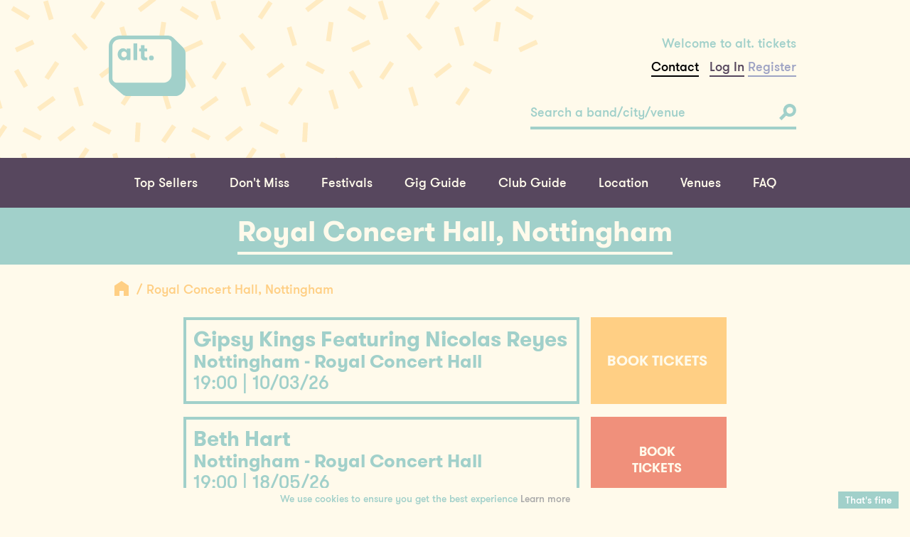

--- FILE ---
content_type: text/html; charset=UTF-8
request_url: https://www.alttickets.com/venue/nottingham/royal-concert-hall
body_size: 38973
content:

<!DOCTYPE html>
<!-- VENUE -->
<html lang="en">
<head>
	<meta charset="UTF-8">
	<meta name="viewport" content="width=device-width, initial-scale=1, minimum-scale=1, maximum-scale=1">
	<link rel="shortcut icon" type="image/png" href="https://alttickets-9a2.kxcdn.com/templates_alt_tickets/v2/images/icons/fav.png"/>
    <meta name="facebook-domain-verification" content="pmryn0jjmn57t90otcnh89kn7cc4p4" />
	<title>Royal Concert Hall, Nottingham - tickets and venue information - alt. tickets</title>
	<link rel="canonical" href="http://www.alttickets.com/venue/nottingham/royal-concert-hall"/>
<meta http-equiv="Content-Type" content="text/html; charset=UTF-8" />
<link rel="canonical" href="http://www.alttickets.com/venue/nottingham/royal-concert-hall"/>
<meta http-equiv="Content-Type" content="text/html; charset=UTF-8" />

	<link rel="stylesheet" type="text/css" href="https://alttickets-9a2.kxcdn.com/static_alt_tickets/css/slick.css"/>
	<link type="text/css" rel="stylesheet" href="https://alttickets-9a2.kxcdn.com/templates_alt_tickets/v2/css/bootstrap.css"/>
	<link type="text/css" rel="stylesheet" href="https://alttickets-9a2.kxcdn.com/templates_alt_tickets/v2/css/style.css"/>
	<link rel="stylesheet" href="https://use.fontawesome.com/releases/v5.0.13/css/all.css" integrity="sha384-DNOHZ68U8hZfKXOrtjWvjxusGo9WQnrNx2sqG0tfsghAvtVlRW3tvkXWZh58N9jp" crossorigin="anonymous">
    <!--<script type="text/javascript" src="https://ajax.googleapis.com/ajax/libs/jquery/1.12.2/jquery.min.js"></script>-->
    <script type="text/javascript" src="https://alttickets-9a2.kxcdn.com/static_alt_tickets/js/jquery-1.12.2.min.js"></script>
    <script src="https://alttickets-9a2.kxcdn.com/static_alt_tickets/js/jquery.autocomplete.min.js" type="text/javascript"></script>
    <script src="https://alttickets-9a2.kxcdn.com/templates_alt_tickets/v2/javascript/bootstrap.min.js" type="text/javascript"></script>
    <!-- HTML5 shim and Respond.js for IE8 support of HTML5 elements and media queries -->
    <!--[if lt IE 9]>
    <link type="text/css" rel="stylesheet" href="https://alttickets-9a2.kxcdn.com/templates_alt_tickets/v2/css/compatibility.min.css"/>
    <script type="text/javascript"
            src="https://cdnjs.cloudflare.com/ajax/libs/html5shiv/3.7.3/html5shiv.min.js"></script>
    <script type="text/javascript"
            src="https://cdnjs.cloudflare.com/ajax/libs/html5shiv/3.7.3/html5shiv-printshiv.min.js"></script>
    <script type="text/javascript"
            src="https://cdnjs.cloudflare.com/ajax/libs/respond.js/1.4.2/respond.min.js"></script>
    <script type="text/javascript" src="https://cdn.jsdelivr.net/rem/1.3.4/rem.min.js"></script>
    <![endif]-->

    <script type="text/javascript">
	  var _gaq = _gaq || [];
	  _gaq.push(['_setAccount', 'UA-15729705-2']);
	  _gaq.push(['_trackPageview']);

	  (function() {
	    var ga = document.createElement('script'); ga.type = 'text/javascript'; ga.async = true;
	    ga.src = ('https:' == document.location.protocol ? 'https://ssl' : 'http://www') + '.google-analytics.com/ga.js';
	    var s = document.getElementsByTagName('script')[0]; s.parentNode.insertBefore(ga, s);
	  })();
	</script>

	<script>
		dataLayer = [];
	</script>

	<!-- Google Tag Manager -->
	<script>(function(w,d,s,l,i){w[l]=w[l]||[];w[l].push({'gtm.start':
	new Date().getTime(),event:'gtm.js'});var f=d.getElementsByTagName(s)[0],
	j=d.createElement(s),dl=l!='dataLayer'?'&l='+l:'';j.async=true;j.src=
	'https://www.googletagmanager.com/gtm.js?id='+i+dl;f.parentNode.insertBefore(j,f);
	})(window,document,'script','dataLayer','GTM-TJD7DBM');</script>
	<!-- End Google Tag Manager -->

    <!-- Google GA4 tag (gtag.js) -->
    <script async src='https://www.googletagmanager.com/gtag/js?id=G-QN7SYY0LMD'></script>
    <script>
        window.dataLayer = window.dataLayer || [];
        function gtag(){dataLayer.push(arguments);}
        gtag('js', new Date());

        gtag('config', 'G-QN7SYY0LMD');
    </script>


		<style>
	.banner.reduced-image {
		    height: 100%!important;
		}

	</style>

</head>
<body class="pale-cream-bg">
	<!-- Google Tag Manager (noscript) -->
	<noscript><iframe src="https://www.googletagmanager.com/ns.html?id=GTM-TJD7DBM"
	height="0" width="0" style="display:none;visibility:hidden"></iframe></noscript>
	<!-- End Google Tag Manager (noscript) -->

    <main class="main-wrapper">
        <header id="masthead">
            <div class="header-content panel container">
                <div class="sprinkles yellow-top"></div>
                <div class="row">
                    <a class="site-logo col-xs-2 col-xs-offset-1 col-sm-1" href="https://www.alttickets.com" title="alt. tickets">alt. tickets</a>
                    <div class="mobile-toggles col-xs-8 col-xs-offset-3">
                        <button id="main-nav-open" type="button">
                            <span></span>
                            <span></span>
                            <span></span>
                        </button>
                        <button id="account-nav-open" type="button"></button>
                    </div>
                    <div class="header-content-right col-xs-8 col-xs-offset-3 col-sm-4 col-sm-offset-7">
                        <p>Welcome to alt. tickets</p>

                        <a href="https://www.alttickets.com/contact" class="account-link" style="color:#000;">Contact</a>&nbsp;&nbsp;

                        
                        

                        
                        <a class="account-link login" href="https://www.alttickets.com/my-account/login" title="Log In">Log In</a>
                        <a class="account-link register" href="https://www.alttickets.com/my-account/register" title="Register">Register</a>

                        

                        
                    </div>
                    <div class="header-search-box col-xs-12 col-sm-4 col-sm-offset-7">
                        <form class="auto-complete-search" action="https://www.alttickets.com/search-results" method="get">
                            <!-- Style for demonstration purposes only please remove once auto-complete is plugged in -->
                            <style scoped>
                                /**
                                * When Plugging in please toggle .active on .auto-complete-container while the auto-complete
                                * results should be visible (the styles have been written to work as such)
                                **/
                                .quick-search-box:focus ~ .autocomplete-suggestions {
                                    max-height: 600px;
                                    overflow-y: auto;
                                    transition: max-height .6s cubic-bezier(0, 0, 0.2, 1);
                                }

                                .quick-search-box:focus ~ .autocomplete-suggestion {
                                    opacity: 1;
                                    transition: opacity .3s cubic-bezier(0, 0, 0.2, 1) .15s;
                                }
                            </style>
                            <!-- End demonstration style -->


														<script>
								$("document").ready(function(){

									$('.quick-search-box').autocomplete({
										minChars: 3,
										lookupLimit: 3,
										serviceUrl: location.origin + '/call_backs/ajax/search_auto_complete_json.php',
										onSelect: function (suggestion){
										    window.location.href = suggestion.data;
										},
										deferRequestBy: 300,

									});

								});
							</script>

							<style>
							.auto-complete-search {
							  position: relative; }
							  .auto-complete-search button[type="submit"],
							  .auto-complete-search .autocomplete-suggestions {
							    position: absolute; }
							  .auto-complete-search button[type="submit"] {
							    background-color: transparent;
							    border: 0;
							    outline: 0;
							    top: 0;
							    right: 0;
							    bottom: 0; }
							    .auto-complete-search button[type="submit"]:focus {
							      outline: 0; }
							  .auto-complete-search .autocomplete-suggestions {
							    width: 100%;
							    max-height: 0;
							    overflow: hidden;
							    -webkit-transition: max-height 0.6s cubic-bezier(0.4, 0, 1, 1);
							    transition: max-height 0.6s cubic-bezier(0.4, 0, 1, 1); }
							    .auto-complete-search .autocomplete-suggestions {
							      max-height: 600px;
							      overflow-y: auto;
							      -webkit-transition: max-height 0.6s cubic-bezier(0, 0, 0.2, 1);
							      transition: max-height 0.6s cubic-bezier(0, 0, 0.2, 1); }
							      .auto-complete-search .autocomplete-suggestions {
							        opacity: 1;
							        -webkit-transition: opacity 0.3s cubic-bezier(0, 0, 0.2, 1) 0.15s;
							        transition: opacity 0.3s cubic-bezier(0, 0, 0.2, 1) 0.15s; }

							  .autocomplete-suggestions {
							    width: 100%;
							    margin: 0;
							    padding-top: 30px;
							    padding-bottom: 20px;
							    padding-left: 12px;
							    padding-right: 12px;
							    list-style: none;
							    text-align: left;
							    background-color: #a1d0ca; }

							    .auto-complete-search ul li,
							    .auto-complete-search ul a {
							      height: 28px; }
							    .auto-complete-search ul li {
							      opacity: 0;
							      -webkit-transition: opacity 0.3s cubic-bezier(0.4, 0, 1, 1);
							      transition: opacity 0.3s cubic-bezier(0.4, 0, 1, 1); }
							    .autocomplete-suggestion {
							      display: block;
							      text-transform: capitalize;
							      line-height: 1.75rem;
							      margin: 0;
							      color: #fffaeb; }
							      /*
							      .autocomplete-suggestion:hover,  {
							        color: #57475e;
							  }*/
							  .autocomplete-selected{color: #57475e;}


							  .modal-open{overflow:hidden}.modal{position:fixed;top:0;right:0;bottom:0;left:0;z-index:1050;display:none;overflow:hidden;-webkit-overflow-scrolling:touch;outline:0}.modal.fade .modal-dialog{-webkit-transition:-webkit-transform .3s ease-out;-o-transition:-o-transform .3s ease-out;transition:transform .3s ease-out;-webkit-transform:translate(0,-25%);-ms-transform:translate(0,-25%);-o-transform:translate(0,-25%);transform:translate(0,-25%)}.modal.in .modal-dialog{-webkit-transform:translate(0,0);-ms-transform:translate(0,0);-o-transform:translate(0,0);transform:translate(0,0)}.modal-open .modal{overflow-x:hidden;overflow-y:auto}.modal-dialog{position:relative;width:auto;margin:10px}.modal-content{position:relative;background-color:#fff;-webkit-background-clip:padding-box;background-clip:padding-box;border:1px solid #999;border:1px solid rgba(0,0,0,.2);border-radius:6px;outline:0;-webkit-box-shadow:0 3px 9px rgba(0,0,0,.5);box-shadow:0 3px 9px rgba(0,0,0,.5)}.modal-backdrop{position:fixed;top:0;right:0;bottom:0;left:0;z-index:1040;background-color:#000}.modal-backdrop.fade{filter:alpha(opacity=0);opacity:0}.modal-backdrop.in{filter:alpha(opacity=50);opacity:.5}.modal-header{min-height:16.43px;padding:15px;border-bottom:1px solid #e5e5e5}.modal-header .close{margin-top:-2px}.modal-title{margin:0;line-height:1.42857143}.modal-body{position:relative;padding:15px}.modal-footer{padding:15px;text-align:right;border-top:1px solid #e5e5e5}.modal-footer .btn+.btn{margin-bottom:0;margin-left:5px}.modal-footer .btn-group .btn+.btn{margin-left:-1px}.modal-footer .btn-block+.btn-block{margin-left:0}.modal-scrollbar-measure{position:absolute;top:-9999px;width:50px;height:50px;overflow:scroll}@media (min-width:768px){.modal-dialog{width:600px;margin:30px auto}.modal-content{-webkit-box-shadow:0 5px 15px rgba(0,0,0,.5);box-shadow:0 5px 15px rgba(0,0,0,.5)}.modal-sm{width:300px}}@media (min-width:992px){.modal-lg{width:900px}}
							  .salmon_text{color:#f0907b!important;}
							  .form-control{padding:3px;}
							  /*Modal*/
							  .modal-content{background-color: #FFFAEB;}
							  #event_reminder #name{display:none;}
							  #event_reminder input[type=checkbox]{display:inline;}
							  #event_reminder input[type=text],  #event_reminder input[type=email]{width:100%;}
							  .event_reminder_title{color:#f0907b;}
							  .button-title a{color:#fffaeb;}

  								/* Custom, iPhone Retina */
							    @media only screen and (max-width : 320px) {
							        .campaign .button{width:48%!important}
							        .button-book{width:200px!important;}
							        .latest-events .event-image {
								    height: 170px;
								    background-position-y: 0px;
		}
							    }

							    /* Extra Small Devices, Phones */
							    @media only screen and (max-width : 480px) {
									.campaign .button{width:48%!important}
									.button-book{width:200px!important;}
									.latest-events .event-image {
								    height: 170px;
								    background-position-y: 0px;
									}
							    }

							    .event_list_cat_title{color:#57475e!important;}
							    .button_green{background-color: #A1D0CA; height:50px;}


							    /*
							    .events .event-image {
								    border-bottom: 4px solid #a1d0ca;
								    background-size: 100% auto;
								    background-size: cover;
								    background: no-repeat center;
								    width: 100%;
								    -webkit-transition: border-color 0.3s cubic-bezier(0.4, 0, 1, 1);
								    transition: border-color 0.3s cubic-bezier(0.4, 0, 1, 1);
								    background-size: 100% 100%;
									background-repeat:no-repeat;
									background-position:0 0;
								}
								*/



							</style>

							

                            <input class="quick-search-box" type="search" placeholder="Search a band/city/venue" name="search"/>
                            <button type="submit">
                                <svg xmlns="http://www.w3.org/2000/svg" viewBox="0 0 25 25">
                                    <path d="M22.22 2.78A9.49 9.49 0 0 0 7 13.73l-7 7 3.31 3.31 6.79-6.79A9.49 9.49 0 0 0 22.22 2.78zm-3.3 10.12a4.82 4.82 0 1 1 0-6.81 4.82 4.82 0 0 1 0 6.81z"
                                          class="svg--search"></path>
                                </svg>
                            </button>

                            <!--<div class="auto-complete-container">
                                <ul>
                                    <li>
                                        <a href="" title="">example</a>
                                    </li>
                                    <li>
                                        <a href="" title="">example</a>
                                    </li>
                                    <li>
                                        <a href="" title="">example</a>
                                    </li>
                                    <li>
                                        <a href="" title="">example</a>
                                    </li>
                                </ul>
                            </div>-->
                        </form>
                    </div>
                </div>
            </div>
            <nav id="main-menu" class="dark-purple-bg">
                <div class="container">
                    <ul class="main-nav menu-items">
                    	<li class="menu-item">
                            <a class="menu-link" href="https://www.alttickets.com/top-sellers" title="Top Sellers">Top Sellers</a>
                        </li>
                        <li class="menu-item">
                            <a class="menu-link" href="https://www.alttickets.com/dont-miss" title="Don't Miss">Don't Miss</a>
                        </li>
                        <li class="menu-item">
                            <a class="menu-link" href="https://www.alttickets.com/festivals" title="Festivals">Festivals</a>
                        </li>
                        <li class="menu-item">
                            <a class="menu-link" href="https://www.alttickets.com/listings" title="Gig Guide">Gig Guide</a>
                        </li>
                        <li class="menu-item">
                            <a class="menu-link" href="https://www.alttickets.com/club-guide" title="Club Guide">Club Guide</a>
                        </li>

                        <li class="menu-item">
                            <a class="menu-link" href="https://www.alttickets.com/regions" title="Location">Location</a>
                        </li>
                        <li class="menu-item">
                            <a class="menu-link" href="https://www.alttickets.com/venues" title="Venues">Venues</a>
                        </li>
                        <li class="menu-item">
                            <a class="menu-link" href="https://www.alttickets.com/faqs" title="FAQ">FAQ</a>
                        </li>
                        <!--
                        <li class="menu-item">
                            <a class="menu-link" href="https://www.alttickets.com/contact" title="Contact">Contact</a>
                        </li>
                        -->
                    </ul>
                    <ul class="account-nav menu-items">

                        
                        

                        

                        <li class="menu-item">
                            <a href="https://www.alttickets.com/my-account/login" class="menu-link" title="Log In">Log In</a>
                        </li>
                        <li class="menu-item">
                            <a href="https://www.alttickets.com/my-account/register" class="menu-link" title="Register">Register</a>
                        </li>

                        



                        




						<li class="menu-item">
                            <a href="https://www.alttickets.com/my-account" class="menu-link" title="Account">Account</a>
                        </li>
                        <li class="menu-item">
                            <a href="https://www.alttickets.com/order-tracker" class="menu-link" title="Order Tracker">Order Tracker</a>
                        </li>

                        <li class="menu-item">
                            <a href="https://www.alttickets.com/contact" class="menu-link" title="Contact">Contact</a>
                        </li>

                        <li class="menu-item">
                            <a href="https://www.alttickets.com/faqs" class="menu-link" title="Help">Help</a>
                        </li>
                    </ul>
                    <button id="nav-close" type="button">
                        <span></span>
                        <span></span>
                    </button>
                </div>
            </nav>
        </header>
        <!-- css changes -->
        <style>
     /*
     	.events .event-image {
		    border-bottom: 4px solid #a1d0ca;
		    background-size: 100% auto;
		    background-size: cover;
		    background: no-repeat center;
		    width: 100%;
		    -webkit-transition: border-color 0.3s cubic-bezier(0.4, 0, 1, 1);
		    transition: border-color 0.3s cubic-bezier(0.4, 0, 1, 1);

		    background-size: 100% 100%;

			background-repeat:no-repeat;
			background-position:0 0;
		}
	 */
		.button{padding-left:15px; padding-right:15px; border:none!important;}
		.information article { color: #57475e; }



        </style>
         <div class="turquoise-bg">
            <div class="container">
                <div class="title-container row">
                    <h1 class="page-title">Royal Concert Hall, Nottingham</h1>
                </div>
            </div>
        </div>
        <div class="breadcrumbs">
            <div class="container">
                <div class="row">
                    <div class="col-xs-10 col-xs-offset-1">
                        <a class="breadcrumb-icon" href="" title="">
                            <object type="image/svg+xml" data="https://alttickets-9a2.kxcdn.com/templates_alt_tickets/v2/images/icons/home_icon.svg">
                                <img src="https://alttickets-9a2.kxcdn.com/templates_alt_tickets/v2/images/icons/home_icon.png" alt=""/>
                            </object>
                        </a>
                        <a href="" title="" class="breadcrumb-link">Royal Concert Hall, Nottingham</a>
                    </div>
                </div>
            </div>
        </div>
        <div class="tickets campaign">
            <div class="panel container">
                <div class="row">
	                



	





    				<div class="ticket-data parent-col centered col-xs-10 col-sm-8">
			        <div class="ticket-details-container">
			            <div class="ticket-details">
			                <h2>
			                    <h2>Gipsy Kings Featuring Nicolas Reyes</h2><h3>Nottingham - Royal Concert Hall</h3>
				                <time title="10/03/26" datetime="2026-03-10T19:00:00+00:00">
									19:00 | 10/03/26

									

  								</time>
			                

			            </div>
			        </div>

			        					
					<span class="button button-yellow mobile-small"><span class="button-title"><a href=https://trch.co.uk/whats-on/gipsy-kings/><b>BOOK TICKETS <b></a></span></span>
			    </div>

		    				<div class="ticket-data parent-col centered col-xs-10 col-sm-8">
			        <div class="ticket-details-container">
			            <div class="ticket-details">
			                <h2>
			                    <h2>Beth Hart</h2><h3>Nottingham - Royal Concert Hall</h3>
				                <time title="18/05/26" datetime="2026-05-18T19:00:00+01:00">
									19:00 | 18/05/26

									

  								</time>
			                

			            </div>
			        </div>

			        					
					
			                    <a href="/beth-hart-tickets/nottingham-royal-concert-hall/2026-05-18-19-00" class="button mobile-small" title="Book Tickets">
			                        <span>Book<br/>tickets</span>
			                    </a>
							
			    </div>

		          
      
		



	<script type="application/ld+json">
		[{"@context":"http:\/\/schema.org","@type":"MusicEvent","name":"Gipsy Kings Featuring Nicolas Reyes","url":"https:\/\/www.alttickets.com\/gipsy-kings-featuring-nicolas-reyes-tickets\/nottingham-royal-concert-hall\/2026-03-10-19-00","startDate":"2026-03-10T19:00:00+00:00","doorTime":"19:00","endDate":"2026-03-10T23:00:00+00:00","location":{"@type":"Place","name":"Royal Concert Hall","address":{"@type":"PostalAddress","addressLocality":"Nottingham","addressCountry":"GB"}}},{"@context":"http:\/\/schema.org","@type":"MusicEvent","name":"Beth Hart","url":"https:\/\/www.alttickets.com\/beth-hart-tickets\/nottingham-royal-concert-hall\/2026-05-18-19-00","startDate":"2026-05-18T19:00:00+01:00","doorTime":"19:00","endDate":"2026-05-18T23:00:00+01:00","location":{"@type":"Place","name":"Royal Concert Hall","address":{"@type":"PostalAddress","addressLocality":"Nottingham","addressCountry":"GB"}}}]	</script>

	





<style>
    .view_options{text-align: right; margin-bottom: 20px;}
    .view_option_button{background-color: #a1d0ca; padding:5px 10px; color: #FFFAEB; opacity: 0.75; }
    .view_option_button_selected{opacity:1;}
    .view_option_button:hover{color: #FFF; }
    
    
    .cal_table{width: 100%; border-spacing: 5px; border-collapse: separate;}
    .cal_table .button{width: auto!important;}
    .cal_table a > span.hidden-xs{font-size: 10pt!important;}
    .cal_table tr td, .cal_table tr th {width:14.28%!important; min-height: 40px; background-color: #FFEBC2; padding:5px 5px 10px 5px;  }
    .calendar_event{text-align: center;}
    
    .cal_info{display: block; margin:0px; padding-bottom: 2px;}
    .ev_cal_venue, .ev_cal_location, .ev_cal_time{font-size: 0.7em!important;}
    .day_number_event {
        background-color: #57475E!important;
    }
    .badge {
        display: inline-block;
        min-width: 10px;
        padding: 3px 7px;
        font-size: 12px;
        font-weight: 700;
        line-height: 1;
        color: #fff;
        text-align: center;
        white-space: nowrap;
        vertical-align: middle;
        background-color: #777;
        border-radius: 10px;
    }
    #month_selection{margin:30px 0px;}

    .calendar_event ~ .calendar_event{margin-top: 10px; border-top: solid 3px #FFFAEB; padding-top: 10px}



    .active_event_row, .inactive_event_row {border-bottom:solid 1px #EEE; padding:20px 0px;}
    /* Small Devices, Tablets */
    @media only screen and (max-width : 768px) {
       
        .cal_days, .nodate, .no_event_cell {display: none;}
        .month {text-align: center;}
        .event_cell {float:left!important; text-align: center;}

        .cal_table{ border-collapse: collapse;}
        .cal_table tr td, cal_table tr th {
            border-right: solid 1px #EEE;
            border-left: solid 1px #EEE;
            width:100%!important;
        }

    }
    
    </style>

                </div>
            </div>
        </div>
        <div class="information venue">
            <div class="container">
                <div class="row">
                    <div class="col-right clearfix col-xs-10 col-xs-offset-1 col-sm-6 col-sm-pull-1">
                        <article>
                        	 <h2 class='d2dtitle'>Venue Information:</h2><p>For information about how to reach the venue, please see this link: https://trch.co.uk/getting-here/ </p><br><br><h2 class='d2dtitle'>Accessibility information:</h2><p>For venue specific accessibility information, please see the below:<br />
<br />
https://trch.co.uk/your-visit/access/<br />
</p>							                             <div class="map-container"
                                 style="background-image: url('https://placehold.it/640x360/A8A8A8?text=Venue+Map')">
											<iframe width="100%" height="300" frameborder="0" scrolling="no" marginheight="0" marginwidth="0" src="https://maps.google.co.uk/maps?q=52.955848,-1.151702&amp;hl=en&amp;t=v&amp;ie=UTF8&amp;z=16&amp;output=embed"></iframe><br /><small><a href="http://maps.google.co.uk/maps?q=52.955848,-1.151702&amp;hl=en&amp;t=v&amp;ie=UTF8&amp;z=16&amp;output=embed" style="text-align:left;" class="orange_link">View Larger Map</a></small>
                            </div>
                                                    </article>
                    </div>
                    <div class="excerpts col-xs-10 col-xs-offset-1 col-sm-3 col-sm-offset-1">
                        <article>
                            <h3 class='d2dtitle'>Venue Address:</h3><p>Royal Concert Hall<br/>Theatre Square<br/>Nottingham<br/>NG1 5ND<br/></p>                        </article>
                    </div>
                </div>
                <div class="sprinkles yellow-bottom"></div>
            </div>
        </div>


				<div class="newsletter turquoise-bg">
            <div class="container">
                <object type="image/svg+xml" data="https://alttickets-9a2.kxcdn.com/templates_alt_tickets/v2/images/icons/email_icon.svg">
                    <img src="https://alttickets-9a2.kxcdn.com/templates_alt_tickets/v2/images/icons/email_icon.png" title="Newsletter">
                </object>
                <h3>Get the latest gigs and events straight to your inbox</h3>
                <a class="cta" href="https://www.alttickets.com/email/subscribe" title="">
                    <span>Sign up</span>
                    <svg xmlns="http://www.w3.org/2000/svg" viewBox="0 0 11 17">
                        <path d="M11 8.46L2.35 0 0 2.3l6.34 6.2L0 14.7 2.35 17 11 8.54l-.04-.04.04-.04z"
                              class="svg--arrow"></path>
                    </svg>
                </a>
            </div>
        </div>

        <footer class="site-footer lilac-bg">
            <div class="panel container">
                <div class="row">
                    <div class="parent-col col-xs-10 col-xs-offset-1">
                        <div class="parent-col clearfix col-sm-4">
                            <div class="logo-and-social parent-col col-xs-12">
                                <div class="footer-logo col-xs-6">
                                    <!--<a href="https://www.alttickets.com" title="alt. tickets">
                                        <object type="image/svg+xml" data="https://alttickets-9a2.kxcdn.com/templates_alt_tickets/v2/images/logos/alt_logo_yellow.svg">
                                           <img src="https://alttickets-9a2.kxcdn.com/templates_alt_tickets/v2/images/logos/alt_logo_yellow.png" alt="alt"/>
                                        </object>
                                    </a>-->
                                     <a href="https://www.alttickets.com" title="alt. tickets">
                                     	<img src="https://alttickets-9a2.kxcdn.com/templates_alt_tickets/v2/images/logos/alt_logo_yellow.png" alt="alt"/>
                                     </a>
                                </div>
                                <div class="social-icons inline">
                                    <a class="social-icon twitter" href="https://twitter.com/alttickets"
                                       title="twitter" target="_blank">
                                        <svg xmlns="http://www.w3.org/2000/svg" viewBox="0 0 35 29">
                                            <path d="M31.42 7.22v.95C31.44 17.84 24.22 29 11 29a20 20 0 0 1-11-3.29 14.86 14.86 0 0 0 1.71.1 14.21 14.21 0 0 0 8.92-3.13 7.21 7.21 0 0 1-6.71-5.08 7.24 7.24 0 0 0 1.35.13 7.11 7.11 0 0 0 1.89-.26 7.3 7.3 0 0 1-5.76-7.18v-.09a7.06 7.06 0 0 0 3.25.91 7.43 7.43 0 0 1-2.21-9.77A20.25 20.25 0 0 0 17.24 9a7.51 7.51 0 0 1-.19-1.67A7.25 7.25 0 0 1 24.23 0a7.11 7.11 0 0 1 5.24 2.31A14.16 14.16 0 0 0 34 .53a7.32 7.32 0 0 1-3.16 4.05A14.12 14.12 0 0 0 35 3.43a14.72 14.72 0 0 1-3.58 3.79z"
                                                  class="svg--twitter"></path>
                                        </svg>
                                    </a>
                                    <a class="social-icon facebook" href="https://www.facebook.com/alttickets"
                                       title="facebook" target="_blank">
                                        <svg xmlns="http://www.w3.org/2000/svg" viewBox="0 0 16.27 35">
                                            <path d="M15.63 17.51h-4.9V35H3.46V17.51H0v-6.18h3.46v-4C3.46 4.47 4.82 0 10.79 0h5.38v6h-3.9a1.48 1.48 0 0 0-1.55 1.7v3.63h5.54z"
                                                  class="svg--facebook"></path>
                                        </svg>
                                    </a>
                                    <a class="social-icon instagram" href="http://instagram.com/alttickets"
                                       title="instagram" target="_blank">
                                        <svg xmlns="http://www.w3.org/2000/svg" viewBox="0 0 35 35">
                                            <path d="M0 31.45V3.55c0-.08.05-.15.07-.23A4 4 0 0 1 3.13.11L3.55 0h27.9l.19.06a4 4 0 0 1 3.25 3.06l.11.43v27.9a2 2 0 0 0-.07.23 4 4 0 0 1-3.13 3.24l-.35.08H3.55a1.36 1.36 0 0 0-.19-.06 4 4 0 0 1-3.26-3.1c-.03-.13-.1-.26-.1-.39zm4-16.63v14.72A1.36 1.36 0 0 0 5.51 31h24A1.37 1.37 0 0 0 31 29.45V14.83h-3a10.59 10.59 0 0 1-1.83 9.11 10.39 10.39 0 0 1-8.24 4.3 10.2 10.2 0 0 1-7.51-2.71A10.66 10.66 0 0 1 7 14.82H4zm20.19 2.69a6.73 6.73 0 1 0-6.75 6.72 6.73 6.73 0 0 0 6.79-6.72zM27.62 4h-1.95a1.34 1.34 0 0 0-1.44 1.39v4a1.32 1.32 0 0 0 1.38 1.38h4A1.34 1.34 0 0 0 31 9.33V5.47A1.36 1.36 0 0 0 29.53 4h-1.91z"
                                                  class="svg--instagram"></path>
                                        </svg>
                                    </a>
                                </div>
                            </div>
                            <div class="col-xs-6">
                                <ul>
                                    <li><a href="https://www.alttickets.com/about-us" title="About Us">About Us</a></li>
                                    <li><a href="https://www.alttickets.com/faqs" title="FAQs">FAQs</a></li>
                                    <li><a href="https://www.alttickets.com/terms-and-conditions" title="Terms">Terms</a></li>
                                    <li><a href="https://www.alttickets.com/contact" title="Contact">Contact</a></li>
                                   	<li><a href="https://www.alttickets.com/listings" title="Gig guide">Gig guide</a></li>
                                   	<li><a href="https://www.alttickets.com/privacy-policy" title="privacy">Privacy</a></li>

                                </ul>

                            </div>
                            <div class="col-xs-6">
                                <ul>

                                    <li><a href="https://www.alttickets.com/gift-certificate" title="Gift Certificates">Gift Certificates</a></li>
                                    <li><a href="https://www.alttickets.com/dont-miss" title="Venues">Don't Miss</a></li>
                                    <li><a href="https://www.alttickets.com/regions" title="Location">Location</a></li>
                                    <li><a href="https://www.alttickets.com/festivals" title="Festivals">Festivals</a></li>
                                    <li><a href="https://www.alttickets.com/venues" title="Venues">Venues</a></li>
                                    <li>&nbsp;</li>

                                </ul>

                            </div>



	                         <div class="col-xs-6">
								<a href="http://www.star.org.uk/" title="STAR"><img class="star-logo" src="https://alttickets-9a2.kxcdn.com/templates_alt_tickets/v2/images/logos/star_logo@2x.png" title="Star | Buy with confidence"/></a>
	                         </div>

	                         <div class="col-xs-6">
 								<a href="http://fanfairalliance.org/" title="Fanfair"><img class="star-logo" src="https://alttickets-9a2.kxcdn.com/templates_alt_tickets/v2/images/logos/funfair2.png" title="Fanfair"/></a>
	                         </div>






                        </div>
                        <div class="desktop-quick-links parent-col col-sm-5 col-sm-offset-3">
                            <div class="col-sm-6">
                                <h4>Don't miss</h4>
                                 <ul>
                                																												<li><a href="/kneecap-tickets" title="Kneecap">Kneecap</a></li>
																				<li><a href="/beth-hart-tickets" title="Beth Hart">Beth Hart</a></li>
																				<li><a href="/chris-moyles-90s-hangover-tickets" title="Chris Moyles 90s Hangover">Chris Moyles 90s Hangover</a></li>
																				<li><a href="/samantha-fish-tickets" title="Samantha Fish">Samantha Fish</a></li>
																		                                </ul>
                            </div>
                            <div class="col-sm-6">
                                <h4>Top Sellers</h4>
                                <ul>
                                    																													<li><a href="/bearded-theory-tickets" title="Bearded Theory ">Bearded Theory </a></li>
																				<li><a href="/less-than-jake-tickets" title="Less Than Jake">Less Than Jake</a></li>
																				<li><a href="/english-teacher-tickets" title="English Teacher">English Teacher</a></li>
																				<li><a href="/day-fever-tickets" title="Day Fever">Day Fever</a></li>
																				<li><a href="/kingfishr-tickets" title="Kingfishr">Kingfishr</a></li>
																		                                </ul>
                            </div>
                            <div class="col-sm-12">
                                <small>&#169; 2025 DHP Family Ltd. All rights reserved.<br>Boxoffice services provided
                                    by
                                                                     	   Gigantic.
                                    
                                </small>
                                <a class="footer-dhp-logo" href="" title="">
                                    <object type="image/svg+xml" data="https://alttickets-9a2.kxcdn.com/templates_alt_tickets/v2/images/logos/dhp_logo.svg">
                                        <img src="https://alttickets-9a2.kxcdn.com/templates_alt_tickets/v2/images/logos/dhp_logo.png" alt="DHP"/>
                                    </object>
                                </a>
                            </div>
                        </div>
                    </div>
                </div>
            </div>
        </footer>
    </main>
    <!--<script type="text/javascript" src="https://ajax.googleapis.com/ajax/libs/jquery/1.12.2/jquery.min.js"></script>-->
    <script type="text/javascript" src="https://alttickets-9a2.kxcdn.com/static_alt_tickets/js/slick.min.js"></script>
    <script type="text/javascript" src="https://alttickets-9a2.kxcdn.com/static_alt_tickets/js/jquery.selectric.min.js"></script>
    <script type="text/javascript" src="https://alttickets-9a2.kxcdn.com/templates_alt_tickets/v2/javascript/app.js"></script>
    <!--[if lt IE 9]>
    <script type="text/javascript" src="js/compatibility.min.js"></script>
    <![endif]-->


    

		<script type="text/javascript" id="cookiebanner"
		    src="https://alttickets-9a2.kxcdn.com/static_alt_tickets/js/cookiebanner.min.js"
		    data-height="auto"
		    data-font-size="14px"
			data-position="bottom"
		    data-message="We use cookies to ensure you get the best experience"
			data-moreinfo="https://www.alttickets.com/privacy-policy"
			data-close-text="That's fine"
			data-bg="#fffaeb"
			data-fg="#a1d0ca"
			data-font-family="'GT Walsheim Medium', sans-serif"
			>
		</script>
		<style>
			.cookiebanner-close{background-color: #a1d0ca; color:#FFF; padding:3px 10px!important; font-size: 14px;}
		</style>


                    <script type="text/javascript">
                var _userway_config = {
                    // uncomment the following line to override default position
                    // position: '1',
                    // uncomment the following line to override default size (values: small, large)
                    // size: 'large',
                    // uncomment the following line to override default language (e.g., fr, de, es, he, nl, etc.)
                    // language: null,
                    // uncomment the following line to override color set via widget
                    // color: 'null',
                    // uncomment the following line to override type set via widget(1=man, 2=chair, 3=eye)
                    // type: 'null',
                    account: 'yMRmVGRlZK'
                };
            </script>
            <script type="text/javascript" src="https://cdn.userway.org/widget.js"></script>
            
			




</body>
</html>
        




--- FILE ---
content_type: text/css
request_url: https://alttickets-9a2.kxcdn.com/templates_alt_tickets/v2/css/style.css
body_size: 16777
content:
@media screen and (min-width: 0) and (max-width: 319px) {
  [class*="col-"], .carousel-nav-item, .ticket-data .button-container,
  .ticket-data .ticket-details-container, .social-icons.inline {
    padding-left: 2px;
    padding-right: 2px; } }

@media screen and (min-width: 320px) and (max-width: 767px) {
  [class*="col-"], .carousel-nav-item, .ticket-data .button-container,
  .ticket-data .ticket-details-container, .social-icons.inline {
    padding-left: 2px;
    padding-right: 2px; } }

@media screen and (min-width: 768px) and (max-width: 1199px) {
  [class*="col-"], .carousel-nav-item, .ticket-data .button-container,
  .ticket-data .ticket-details-container, .social-icons.inline {
    padding-left: 6px;
    padding-right: 6px; } }

@media screen and (min-width: 1200px) {
  [class*="col-"], .carousel-nav-item, .ticket-data .button-container,
  .ticket-data .ticket-details-container, .social-icons.inline {
    padding-left: 8px;
    padding-right: 8px; } }

@media screen and (min-width: 0) and (max-width: 767px) {
  .button, .ticket-data .ticket-details {
    height: 50px; } }

@media screen and (min-width: 768px) and (max-width: 1199px) {
  .button, .ticket-data .ticket-details {
    height: 80px; } }

@media screen and (min-width: 1200px) {
  .button, .ticket-data .ticket-details {
    height: 100px; } }

@media screen and (min-width: 0) and (max-width: 767px) {
  .register .register-form .button.alt {
    height: 40px; } }

@media screen and (min-width: 768px) and (max-width: 1199px) {
  .register .register-form .button.alt {
    height: 50px; } }

@media screen and (min-width: 1200px) {
  .register .register-form .button.alt {
    height: 60px; } }

.selected-ticket {
  border: 4px solid #a1d0ca; }

@media screen and (min-width: 768px) {
  .ticket-data .ticket-details, .ticket-options .ticket-option {
    border: 4px solid #a1d0ca; } }

@media screen and (min-width: 0) and (max-width: 319px) {
  [class*="col-"], .carousel-nav-item, .ticket-data .button-container,
  .ticket-data .ticket-details-container, .social-icons.inline {
    padding-left: 2px;
    padding-right: 2px; } }

@media screen and (min-width: 320px) and (max-width: 767px) {
  [class*="col-"], .carousel-nav-item, .ticket-data .button-container,
  .ticket-data .ticket-details-container, .social-icons.inline {
    padding-left: 2px;
    padding-right: 2px; } }

@media screen and (min-width: 768px) and (max-width: 1199px) {
  [class*="col-"], .carousel-nav-item, .ticket-data .button-container,
  .ticket-data .ticket-details-container, .social-icons.inline {
    padding-left: 6px;
    padding-right: 6px; } }

@media screen and (min-width: 1200px) {
  [class*="col-"], .carousel-nav-item, .ticket-data .button-container,
  .ticket-data .ticket-details-container, .social-icons.inline {
    padding-left: 8px;
    padding-right: 8px; } }

@media screen and (min-width: 0) and (max-width: 767px) {
  .button, .ticket-data .ticket-details {
    height: 50px; } }

@media screen and (min-width: 768px) and (max-width: 1199px) {
  .button, .ticket-data .ticket-details {
    height: 80px; } }

@media screen and (min-width: 1200px) {
  .button, .ticket-data .ticket-details {
    height: 100px; } }

@media screen and (min-width: 0) and (max-width: 767px) {
  .register .register-form .button.alt {
    height: 40px; } }

@media screen and (min-width: 768px) and (max-width: 1199px) {
  .register .register-form .button.alt {
    height: 50px; } }

@media screen and (min-width: 1200px) {
  .register .register-form .button.alt {
    height: 60px; } }

.selected-ticket {
  border: 4px solid #a1d0ca; }

@media screen and (min-width: 768px) {
  .ticket-data .ticket-details, .ticket-options .ticket-option {
    border: 4px solid #a1d0ca; } }

@font-face {
  font-family: "GT Walsheim Bold";
  src: url("../fonts/GT-Walsheim-Bold.eot");
  src: url("../fonts/GT-Walsheim-Bold.eot?iefix") format("embedded-opentype"), url("../fonts/GT-Walsheim-Bold.woff") format("woff"), url("../fonts/GT-Walsheim-Bold.otf") format("opentype"), url("../fonts/GT-Walsheim-Bold.ttf") format("truetype"); }

@font-face {
  font-family: "GT Walsheim Bold-Oblique";
  src: url("../fonts/GT-Walsheim-Bold-Oblique.eot");
  src: url("../fonts/GT-Walsheim-Bold-Oblique.eot?iefix") format("embedded-opentype"), url("../fonts/GT-Walsheim-Bold-Oblique.woff") format("woff"), url("../fonts/GT-Walsheim-Bold-Oblique.otf") format("opentype"), url("../fonts/GT-Walsheim-Bold-Oblique.ttf") format("truetype"); }

@font-face {
  font-family: "GT Walsheim Medium";
  src: url("../fonts/GT-Walsheim-Medium.eot");
  src: url("../fonts/GT-Walsheim-Medium.eot?iefix") format("embedded-opentype"), url("../fonts/GT-Walsheim-Medium.woff") format("woff"), url("../fonts/GT-Walsheim-Medium.otf") format("opentype"), url("../fonts/GT-Walsheim-Medium.ttf") format("truetype"); }

@font-face {
  font-family: "GT Walsheim Medium-Oblique";
  src: url("../fonts/GT-Walsheim-Medium-Oblique.eot");
  src: url("../fonts/GT-Walsheim-Medium-Oblique.eot?iefix") format("embedded-opentype"), url("../fonts/GT-Walsheim-Medium-Oblique.woff") format("woff"), url("../fonts/GT-Walsheim-Medium-Oblique.otf") format("opentype"), url("../fonts/GT-Walsheim-Medium-Oblique.ttf") format("truetype"); }

@font-face {
  font-family: "GT Walsheim Regular";
  src: url("../fonts/GT-Walsheim-Regular.eot");
  src: url("../fonts/GT-Walsheim-Regular.eot?iefix") format("embedded-opentype"), url("../fonts/GT-Walsheim-Regular.woff") format("woff"), url("../fonts/GT-Walsheim-Regular.otf") format("opentype"), url("../fonts/GT-Walsheim-Regular.ttf") format("truetype"); }

@font-face {
  font-family: "GT Walsheim Regular-Oblique";
  src: url("../fonts/GT-Walsheim-Regular-Oblique.eot");
  src: url("../fonts/GT-Walsheim-Regular-Oblique.eot?iefix") format("embedded-opentype"), url("../fonts/GT-Walsheim-Regular-Oblique.woff") format("woff"), url("../fonts/GT-Walsheim-Regular-Oblique.otf") format("opentype"), url("../fonts/GT-Walsheim-Regular-Oblique.ttf") format("truetype"); }

html {
  text-shadow: 1px 1px 1px rgba(0, 0, 0, 0.004);
  -webkit-font-smoothing: antialiased !important;
  text-rendering: geometricPrecision !important; }

h1,
h2,
h3,
h4,
h5,
h6 {
  margin-top: 0; }

@media screen and (min-width: 0) and (max-width: 767px) {
  h1, .selected-ticket .quantity {
    font-size: 1.5rem; } }

@media screen and (min-width: 768px) and (max-width: 1199px) {
  h1, .selected-ticket .quantity {
    font-size: 2rem; } }

@media screen and (min-width: 1200px) {
  h1, .selected-ticket .quantity {
    font-size: 2.5rem; } }

h1 {
  font-weight: 600;
  line-height: 1;
  color: #fffaeb;
  font-family: "GT Walsheim Bold", sans-serif; }

@media screen and (min-width: 0) and (max-width: 767px) {
  h2, .ticket-options .ticket-option .quantity select, .register input,
  .register select, .selectric .label, .selectric-items ul, .selectric-items li {
    font-size: 1.375rem; } }

@media screen and (min-width: 768px) and (max-width: 1199px) {
  h2, .ticket-options .ticket-option .quantity select, .register input,
  .register select, .selectric .label, .selectric-items ul, .selectric-items li {
    font-size: 1.625rem; } }

@media screen and (min-width: 1200px) {
  h2, .ticket-options .ticket-option .quantity select, .register input,
  .register select, .selectric .label, .selectric-items ul, .selectric-items li {
    font-size: 1.875rem; } }

h2 {
  font-weight: 600;
  line-height: 1.2;
  color: #fffaeb;
  font-family: "GT Walsheim Bold", sans-serif; }

@media screen and (min-width: 0) and (max-width: 767px) {
  h3, .social-widgets .social-links, .ticket-data .ticket-details time, .register .why-register p {
    font-size: 1rem; } }

@media screen and (min-width: 768px) and (max-width: 1199px) {
  h3, .social-widgets .social-links, .ticket-data .ticket-details time, .register .why-register p {
    font-size: 1.25rem; } }

@media screen and (min-width: 1200px) {
  h3, .social-widgets .social-links, .ticket-data .ticket-details time, .register .why-register p {
    font-size: 1.5rem; } }

h3 {
  font-weight: 600;
  line-height: 1.2;
  color: #fffaeb;
  font-family: "GT Walsheim Bold", sans-serif; }

@media screen and (min-width: 0) and (max-width: 767px) {
  h4, .site-footer li {
    font-size: 1rem; } }

@media screen and (min-width: 768px) and (max-width: 1199px) {
  h4, .site-footer li {
    font-size: 1rem; } }

@media screen and (min-width: 1200px) {
  h4, .site-footer li {
    font-size: 1.25rem; } }

h4 {
  font-weight: 600;
  line-height: 1.2;
  color: #fffaeb;
  font-family: "GT Walsheim Bold", sans-serif; }

p,
li,
div,
button,
.button span,
input,
label {
  line-height: 1.33333;
  font-family: "GT Walsheim Medium", sans-serif; }
  @media screen and (min-width: 0) and (max-width: 767px) {
    p,
    li,
    div,
    button,
    .button span,
    input,
    label {
      font-size: .875rem; } }
  @media screen and (min-width: 768px) and (max-width: 1199px) {
    p,
    li,
    div,
    button,
    .button span,
    input,
    label {
      font-size: 1rem; } }
  @media screen and (min-width: 1200px) {
    p,
    li,
    div,
    button,
    .button span,
    input,
    label {
      font-size: 1.125rem; } }

@media screen and (min-width: 0) and (max-width: 767px) {
  input {
    font-size: 1rem; } }

p,
a,
q,
em,
span,
time,
small,
strong {
  font-family: "GT Walsheim Medium", sans-serif;
  font-family: inherit;
  margin-top: 0;
  margin-bottom: 1em; }

small {
  font-size: .8em; }

strong {
  font-family: "GT Walsheim Bold", sans-serif; }

.button span {
  font-family: "GT Walsheim Bold", sans-serif; }

@media screen and (min-width: 0) and (max-width: 1199px) {
  .reduced-text p {
    font-size: .875rem; } }

@media screen and (min-width: 1200px) {
  .reduced-text p {
    font-size: 1.125rem; } }

@media screen and (min-width: 0) and (max-width: 319px) {
  [class*="col-"], .carousel-nav-item, .ticket-data .button-container,
  .ticket-data .ticket-details-container, .social-icons.inline {
    padding-left: 2px;
    padding-right: 2px; } }

@media screen and (min-width: 320px) and (max-width: 767px) {
  [class*="col-"], .carousel-nav-item, .ticket-data .button-container,
  .ticket-data .ticket-details-container, .social-icons.inline {
    padding-left: 2px;
    padding-right: 2px; } }

@media screen and (min-width: 768px) and (max-width: 1199px) {
  [class*="col-"], .carousel-nav-item, .ticket-data .button-container,
  .ticket-data .ticket-details-container, .social-icons.inline {
    padding-left: 6px;
    padding-right: 6px; } }

@media screen and (min-width: 1200px) {
  [class*="col-"], .carousel-nav-item, .ticket-data .button-container,
  .ticket-data .ticket-details-container, .social-icons.inline {
    padding-left: 8px;
    padding-right: 8px; } }

@media screen and (min-width: 0) and (max-width: 767px) {
  .button, .ticket-data .ticket-details {
    height: 50px; } }

@media screen and (min-width: 768px) and (max-width: 1199px) {
  .button, .ticket-data .ticket-details {
    height: 80px; } }

@media screen and (min-width: 1200px) {
  .button, .ticket-data .ticket-details {
    height: 100px; } }

@media screen and (min-width: 0) and (max-width: 767px) {
  .register .register-form .button.alt {
    height: 40px; } }

@media screen and (min-width: 768px) and (max-width: 1199px) {
  .register .register-form .button.alt {
    height: 50px; } }

@media screen and (min-width: 1200px) {
  .register .register-form .button.alt {
    height: 60px; } }

.selected-ticket {
  border: 4px solid #a1d0ca; }

@media screen and (min-width: 768px) {
  .ticket-data .ticket-details, .ticket-options .ticket-option {
    border: 4px solid #a1d0ca; } }

html {
  font-size: 16px; }

body {
  width: 100%;
  overflow-x: hidden; }

main.main-wrapper {
  -webkit-transition: -webkit-transform 0.3s cubic-bezier(0.4, 0, 1, 1);
  transition: -webkit-transform 0.3s cubic-bezier(0.4, 0, 1, 1);
  transition: transform 0.3s cubic-bezier(0.4, 0, 1, 1);
  transition: transform 0.3s cubic-bezier(0.4, 0, 1, 1), -webkit-transform 0.3s cubic-bezier(0.4, 0, 1, 1); }
  main.main-wrapper.mobile-nav-open {
    -webkit-transform: translate3d(230px, 0, 0);
            transform: translate3d(230px, 0, 0);
    -webkit-transition: -webkit-transform 0.3s cubic-bezier(0, 0, 0.2, 1);
    transition: -webkit-transform 0.3s cubic-bezier(0, 0, 0.2, 1);
    transition: transform 0.3s cubic-bezier(0, 0, 0.2, 1);
    transition: transform 0.3s cubic-bezier(0, 0, 0.2, 1), -webkit-transform 0.3s cubic-bezier(0, 0, 0.2, 1); }

.pale-cream-bg {
  background-color: #fffaeb; }

.pale-grey-bg {
  background-color: #ededed; }

.pale-salmon-bg {
  background-color: #fae0d4; }

.dark-yellow-bg {
  background-color: #ffcf84; }

.rouge-bg {
  background-color: #f0907b; }

.lilac-bg {
  background-color: #9ea3c4; }

.turquoise-bg {
  background-color: #a1d0ca; }

.dark-purple-bg {
  background-color: #57475e; }

.container {
  position: relative; }

.row {
  position: relative;
  z-index: 1; }

.panel {
  padding-top: 50px;
  padding-bottom: 40px; }

.banner-image,
.reduced-banner-image {
  background: no-repeat center;
  background-size: 100% auto;
  background-size: cover; }

.banner-image {
  height: 400px; }

.reduced-banner-image {
  margin-top: 50px;
  margin-bottom: 50px; }
  .reduced-banner-image:after {
    content: '';
    display: block;
    width: 100%;
    height: 0;
    padding-bottom: 100%; }
  .reduced-banner-image.reduced-banner-image {
    padding: 0; }

.parent-col.parent-col {
  padding-left: 0;
  padding-right: 0; }
  .parent-col.parent-col.centered {
    float: none;
    margin-left: auto;
    margin-right: auto; }
    .parent-col.parent-col.centered:before, .parent-col.parent-col.centered:after {
      content: '';
      display: table;
      clear: both; }

.title-container {
  padding: 14px 0px;
  /*height: 110px;*/
  text-align: center;
  text-align: center; }
  .title-container:before {
    content: "";
    display: inline-block;
    width: 0;
    height: 100%;
    vertical-align: middle;
    margin-right: -0.25em;
    visibility: hidden; }
  .title-container .page-title {
    display: inline-block;
    vertical-align: middle; }


.page-title {
  display: inline-block;
  text-align: center;
  margin-bottom: 0;
  padding-bottom: 8px;
  border-bottom: 4px solid #fffaeb; }

.breadcrumbs {
  text-align: left;
  padding-top: 20px;
  padding-bottom: 20px; }
  .breadcrumbs .breadcrumb-icon {
    display: inline-block;
    vertical-align: middle;
    width: 20px;
    height: 20px;
    margin-right: 6px;
    margin-bottom: 0; }
    .breadcrumbs .breadcrumb-icon object {
      pointer-events: none; }
  .breadcrumbs .breadcrumb-link {
    display: inline-block;
    vertical-align: text-bottom;
    height: 18px;
    line-height: 18px;
    margin-right: 4px;
    margin-bottom: 0;
    color: #ffcf84; }
    .breadcrumbs .breadcrumb-link:before {
      content: '/';
      display: inline-block;
      vertical-align: center;
      margin-right: 6px; }
  .breadcrumbs + div > .panel {
    padding-top: 10px; }

.pale-grey-bg {
  overflow-x: hidden; }

.sprinkles {
  position: absolute;
  top: 0;
  bottom: 0;
  z-index: 0;
  background-size: 100% auto !important; }
  .sprinkles.yellow-top {
    right: 40%;
    left: -40%;
   background: url("//alttickets-9a2.kxcdn.com/templates_alt_tickets/v2/images/bg/header_sprinkles_bg.svg") no-repeat top center; }
  .sprinkles.yellow-bottom {
    right: 50%;
    left: -30%;
    background: url("//alttickets-9a2.kxcdn.com/templates_alt_tickets/v2/images/bg/bg_sprinkles_page.svg") no-repeat bottom center; }
  .sprinkles.yellow-flipped {
    left: 50%;
    right: -30%;
    -webkit-transform: scaleX(-1) scaleY(-1);
        -ms-transform: scaleX(-1) scaleY(-1);
            transform: scaleX(-1) scaleY(-1);
    background: url("//alttickets-9a2.kxcdn.com/templates_alt_tickets/v2/images/bg/bg_sprinkles_page.svg") no-repeat bottom center; }

.auto-complete-search {
  position: relative; }
  .auto-complete-search button[type="submit"],
  .auto-complete-search .auto-complete-container {
    position: absolute; }
  .auto-complete-search button[type="submit"] {
    background-color: transparent;
    border: 0;
    outline: 0;
    top: 0;
    right: 0;
    bottom: 0; }
    .auto-complete-search button[type="submit"]:focus {
      outline: 0; }
  .auto-complete-search .auto-complete-container {
    width: 100%;
    max-height: 0;
    overflow: hidden;
    -webkit-transition: max-height 0.6s cubic-bezier(0.4, 0, 1, 1);
    transition: max-height 0.6s cubic-bezier(0.4, 0, 1, 1); }
    .auto-complete-search .auto-complete-container.active {
      max-height: 600px;
      overflow-y: auto;
      -webkit-transition: max-height 0.6s cubic-bezier(0, 0, 0.2, 1);
      transition: max-height 0.6s cubic-bezier(0, 0, 0.2, 1); }
      .auto-complete-search .auto-complete-container.active li {
        opacity: 1;
        -webkit-transition: opacity 0.3s cubic-bezier(0, 0, 0.2, 1) 0.15s;
        transition: opacity 0.3s cubic-bezier(0, 0, 0.2, 1) 0.15s; }
  .auto-complete-search ul {
    width: 100%;
    margin: 0;
    padding-top: 30px;
    padding-bottom: 20px;
    padding-left: 12px;
    padding-right: 12px;
    list-style: none;
    text-align: left;
    background-color: #a1d0ca; }
    .auto-complete-search ul li,
    .auto-complete-search ul a {
      height: 28px; }
    .auto-complete-search ul li {
      opacity: 0;
      -webkit-transition: opacity 0.3s cubic-bezier(0.4, 0, 1, 1);
      transition: opacity 0.3s cubic-bezier(0.4, 0, 1, 1); }
    .auto-complete-search ul a {
      display: block;
      text-transform: capitalize;
      line-height: 1.75rem;
      margin: 0;
      color: #fffaeb; }
      .auto-complete-search ul a:hover {
        color: #57475e; }

input,
select {
  display: block;
  -webkit-appearance: none;
     -moz-appearance: none;
          appearance: none;
  height: 40px;
  padding: 0;
  background-color: transparent;
  border-radius: 0;
  border: 4px solid #a1d0ca;
  color: #a1d0ca;
  -webkit-transition: border-color 0.3s cubic-bezier(0.4, 0, 1, 1), color 0.3s cubic-bezier(0.4, 0, 1, 1);
  transition: border-color 0.3s cubic-bezier(0.4, 0, 1, 1), color 0.3s cubic-bezier(0.4, 0, 1, 1); }
  input::-webkit-input-placeholder,
  select::-webkit-input-placeholder {
    color: #a1d0ca;
    -webkit-transition: color 0.3s cubic-bezier(0.4, 0, 1, 1);
    transition: color 0.3s cubic-bezier(0.4, 0, 1, 1); }
  input:-moz-placeholder,
  select:-moz-placeholder {
    color: #a1d0ca;
    -webkit-transition: color 0.3s cubic-bezier(0.4, 0, 1, 1);
    transition: color 0.3s cubic-bezier(0.4, 0, 1, 1); }
  input::-moz-placeholder,
  select::-moz-placeholder {
    color: #a1d0ca;
    -webkit-transition: color 0.3s cubic-bezier(0.4, 0, 1, 1);
    transition: color 0.3s cubic-bezier(0.4, 0, 1, 1); }
  input:-ms-input-placeholder,
  select:-ms-input-placeholder {
    color: #a1d0ca;
    -webkit-transition: color 0.3s cubic-bezier(0.4, 0, 1, 1);
    transition: color 0.3s cubic-bezier(0.4, 0, 1, 1); }
  input[type='submit'].button,
  select[type='submit'].button {
    border: 0; }
  input:focus,
  select:focus {
    outline: none;
    border-color: #57475e;
    color: #57475e;
    -webkit-transition: border-color 0.3s cubic-bezier(0, 0, 0.2, 1), color 0.3s cubic-bezier(0, 0, 0.2, 1);
    transition: border-color 0.3s cubic-bezier(0, 0, 0.2, 1), color 0.3s cubic-bezier(0, 0, 0.2, 1); }
    input:focus::-webkit-input-placeholder,
    select:focus::-webkit-input-placeholder {
      color: #57475e;
      -webkit-transition: color 0.3s cubic-bezier(0, 0, 0.2, 1);
      transition: color 0.3s cubic-bezier(0, 0, 0.2, 1); }
    input:focus:-moz-placeholder,
    select:focus:-moz-placeholder {
      color: #57475e;
      -webkit-transition: color 0.3s cubic-bezier(0, 0, 0.2, 1);
      transition: color 0.3s cubic-bezier(0, 0, 0.2, 1); }
    input:focus::-moz-placeholder,
    select:focus::-moz-placeholder {
      color: #57475e;
      -webkit-transition: color 0.3s cubic-bezier(0, 0, 0.2, 1);
      transition: color 0.3s cubic-bezier(0, 0, 0.2, 1); }
    input:focus:-ms-input-placeholder,
    select:focus:-ms-input-placeholder {
      color: #57475e;
      -webkit-transition: color 0.3s cubic-bezier(0, 0, 0.2, 1);
      transition: color 0.3s cubic-bezier(0, 0, 0.2, 1); }
    input:focus + button[type="submit"],
    select:focus + button[type="submit"] {
      color: #57475e;
      -webkit-transition: color 0.3s cubic-bezier(0, 0, 0.2, 1);
      transition: color 0.3s cubic-bezier(0, 0, 0.2, 1); }
  input[type="checkbox"],
  select[type="checkbox"] {
    height: 24px;
    width: 24px;
    vertical-align: bottom;
    border: 0;
    -webkit-appearance: checkbox;
       -moz-appearance: checkbox;
            appearance: checkbox; }
  input[type="search"],
  select[type="search"] {
    border-width: 0 0 4px;
    -webkit-appearance: none;
       -moz-appearance: none;
            appearance: none; }
    input[type="search"] + button[type="submit"],
    select[type="search"] + button[type="submit"] {
      width: 24px;
      height: 24px;
      margin-top: 8px;
      margin-bottom: 12px;
      padding: 0;
      color: #a1d0ca;
      -webkit-transition: color 0.3s cubic-bezier(0.4, 0, 1, 1);
      transition: color 0.3s cubic-bezier(0.4, 0, 1, 1); }
    input[type="search"]:active + button[type="submit"], input[type="search"]:focus + button[type="submit"],
    select[type="search"]:active + button[type="submit"],
    select[type="search"]:focus + button[type="submit"] {
      color: #57475e; }

a {
  -webkit-transition: color 0.3s cubic-bezier(0.4, 0, 1, 1), border-color 0.3s cubic-bezier(0.4, 0, 1, 1);
  transition: color 0.3s cubic-bezier(0.4, 0, 1, 1), border-color 0.3s cubic-bezier(0.4, 0, 1, 1); }
  a:hover, a:active, a.active, a:focus {
    text-decoration: none;
    -webkit-transition: color 0.3s cubic-bezier(0, 0, 0.2, 1), border-color 0.3s cubic-bezier(0, 0, 0.2, 1);
    transition: color 0.3s cubic-bezier(0, 0, 0.2, 1), border-color 0.3s cubic-bezier(0, 0, 0.2, 1); }
  a:focus {
    outline: 0; }

.button {
  display: block;
  text-align: center;
  text-transform: uppercase;
  font-family: "GT Walsheim Bold", sans-serif;
  color: #fffaeb;
  background-color: #f0907b;
  -webkit-transition: background-color 0.3s cubic-bezier(0.4, 0, 1, 1);
  transition: background-color 0.3s cubic-bezier(0.4, 0, 1, 1);
  text-align: center; }
  .button:before {
    content: "";
    display: inline-block;
    width: 0;
    height: 100%;
    vertical-align: middle;
    margin-right: -0.25em;
    visibility: hidden; }
  .button span {
    display: inline-block;
    vertical-align: middle; }
  .button:hover, .button:active, .button:focus {
    color: #fffaeb;
    background-color: #ffcf84;
    -webkit-transition: background-color 0.3s cubic-bezier(0, 0, 0.2, 1);
    transition: background-color 0.3s cubic-bezier(0, 0, 0.2, 1); }
  .button span {
    margin-bottom: 0; }

.cta {
  position: relative;
  font-family: "GT Walsheim Bold", sans-serif;
  font-weight: bold;
  text-transform: uppercase;
  color: #fffaeb; }
  @media screen and (min-width: 0) and (max-width: 767px) {
    .cta {
      font-size: .875rem;
      border-bottom: 2px solid currentColor; } }
  @media screen and (min-width: 768px) and (max-width: 1199px) {
    .cta {
      font-size: 1.125rem;
      border-bottom: 3px solid currentColor; } }
  @media screen and (min-width: 1200px) {
    .cta {
      font-size: 1.625rem;
      border-bottom: 4px solid currentColor; } }
  .cta:hover, .cta:active, .cta:focus {
    color: #57475e; }
  .cta svg {
    margin-left: .2em;
    width: .6em;
    max-height: 1.2em;
    margin-bottom: .1em;
    display: inline-block;
    vertical-align: middle; }
  .cta span {
    display: inline-block;
    vertical-align: middle;
    margin-bottom: 0; }

img {
  max-width: 100%; }

.arrow-list {
  list-style: none;
  margin: 0 0 1em;
  padding: 0; }
  .arrow-list li,
  .arrow-list a {
    color: #57475e; }
  .arrow-list a {
    display: block;
    margin-bottom: 0;
    line-height: 0;
    text-align: justify; }
    .arrow-list a:hover, .arrow-list a:active, .arrow-list a.active, .arrow-list a:focus {
      color: #f0907b; }
    .arrow-list a:after {
      content: '';
      display: inline-block;
      width: 100%; }
    .arrow-list a > svg,
    .arrow-list a > span {
      display: inline-block;
      vertical-align: middle; }
    .arrow-list a > span {
      margin-bottom: 0;
      max-width: 80%;
      text-align: left;
      line-height: 1.33333; }
    .arrow-list a > svg {
      width: .6em;
      height: 1.2em; }
  .region-list .arrow-list {
    padding-top: 8px;
    border-top: 4px solid #57475e; }
    .region-list .arrow-list a {
      font-family: "GT Walsheim Bold", sans-serif; }
      .region-list .arrow-list a span {
        line-height: 1.2; }

.banner.reduced-image {
  height: 400px; }

.vector-map svg {
  max-width: 100%;
  min-width: 100%;
  height: 600px; }
  .vector-map svg path {
    cursor: pointer; }
  .vector-map svg g[id] path {
    -webkit-transition: fill 0.3s cubic-bezier(0.4, 0, 1, 1);
    transition: fill 0.3s cubic-bezier(0.4, 0, 1, 1); }
  .vector-map svg g[id]:hover path, .vector-map svg g[id]:active path, .vector-map svg g[id].active path, .vector-map svg g[id]:focus path {
    fill: #a1d0ca;
    -webkit-transition: fill 0.3s cubic-bezier(0, 0, 0.2, 1);
    transition: fill 0.3s cubic-bezier(0, 0, 0.2, 1); }
  .vector-map svg path[id] {
    -webkit-transition: fill 0.3s cubic-bezier(0.4, 0, 1, 1);
    transition: fill 0.3s cubic-bezier(0.4, 0, 1, 1); }
    .vector-map svg path[id]:hover, .vector-map svg path[id]:active, .vector-map svg path[id].active, .vector-map svg path[id]:focus {
      fill: #a1d0ca;
      -webkit-transition: fill 0.3s cubic-bezier(0, 0, 0.2, 1);
      transition: fill 0.3s cubic-bezier(0, 0, 0.2, 1); }

@media screen and (min-width: 0) and (max-width: 1199px) {
  label,
  .seating,
  .quantity {
    position: relative; }
    label .mobile-select-arrows,
    .seating .mobile-select-arrows,
    .quantity .mobile-select-arrows {
      display: block;
      position: absolute;
      right: 0;
      bottom: 0;
      height: 60px;
      width: 32px;
      margin-bottom: 0;
      pointer-events: none; }
      label .mobile-select-arrows:before, label .mobile-select-arrows:after,
      .seating .mobile-select-arrows:before,
      .seating .mobile-select-arrows:after,
      .quantity .mobile-select-arrows:before,
      .quantity .mobile-select-arrows:after {
        content: " ";
        position: absolute;
        right: 0;
        left: 0;
        margin: auto;
        width: 0;
        height: 0;
        border: 4px solid transparent;
        -webkit-transition: border-color 0.3s cubic-bezier(0.4, 0, 1, 1);
        transition: border-color 0.3s cubic-bezier(0.4, 0, 1, 1); }
      label .mobile-select-arrows:before,
      .seating .mobile-select-arrows:before,
      .quantity .mobile-select-arrows:before {
        border-bottom-color: #a1d0ca;
        border-top: none;
        bottom: 55%; }
      label .mobile-select-arrows:after,
      .seating .mobile-select-arrows:after,
      .quantity .mobile-select-arrows:after {
        border-top-color: #a1d0ca;
        border-bottom: none;
        top: 55%; }
    label select:focus + .mobile-select-arrows:before,
    label select:active + .mobile-select-arrows:before,
    .seating select:focus + .mobile-select-arrows:before,
    .seating select:active + .mobile-select-arrows:before,
    .quantity select:focus + .mobile-select-arrows:before,
    .quantity select:active + .mobile-select-arrows:before {
      border-bottom-color: #57475e;
      -webkit-transition: border-color 0.3s cubic-bezier(0, 0, 0.2, 1);
      transition: border-color 0.3s cubic-bezier(0, 0, 0.2, 1); }
    label select:focus + .mobile-select-arrows:after,
    label select:active + .mobile-select-arrows:after,
    .seating select:focus + .mobile-select-arrows:after,
    .seating select:active + .mobile-select-arrows:after,
    .quantity select:focus + .mobile-select-arrows:after,
    .quantity select:active + .mobile-select-arrows:after {
      border-top-color: #57475e;
      -webkit-transition: border-color 0.3s cubic-bezier(0, 0, 0.2, 1);
      transition: border-color 0.3s cubic-bezier(0, 0, 0.2, 1); }
  select {
    padding-left: 36px;
    padding-right: 36px; } }

@media screen and (min-width: 0) and (max-width: 767px) {
  .panel {
    padding-top: 10px;
    padding-bottom: 20px; }
  .sprinkles.yellow-top {
    right: 20%;
    left: -60%; }
  .sprinkles.yellow-bottom {
    right: 30%;
    left: -50%; }
  .sprinkles.yellow-flipped {
    left: 30%;
    right: -50%; }
  .sprinkles > .banner-left,
  .sprinkles > .banner-right {
    display: none; }
  .auto-complete-search .auto-complete-container {
    width: auto;
    left: 2px;
    right: 2px; }
  /*.title-container {height: 60px; }*/
  .page-title {
    padding-bottom: 4px; }
  .banner-image {
    height: 160px; }
  .reduced-banner-image {
    margin: 0;
    height: auto; }
    .reduced-banner-image:after {
      content: none; }
  .banner.reduced-image {
    height: 160px; }
  .button.mobile-small {
    font-size: .625rem;
    height: 40px; } }

@media screen and (min-width: 768px) {
  .sprinkles.banner-left, .sprinkles.banner-right {
    z-index: 0;
    pointer-events: none;
    background: no-repeat top center;
    background-size: contain; }
  .sprinkles.banner-left {
    background-image: url("//alttickets-9a2.kxcdn.com/templates_alt_tickets/v2/images/bg/bg_carousel_sprinkles_left.svg");
    left: -20%;
    right: 80%; }
  .sprinkles.banner-right {
    background-image: url("//alttickets-9a2.kxcdn.com/templates_alt_tickets/v2/images/bg/bg_carousel_sprinkles_left.svg");
    left: 80%;
    right: -20%;
    -webkit-transform: scaleX(-1) scaleY(-1);
        -ms-transform: scaleX(-1) scaleY(-1);
            transform: scaleX(-1) scaleY(-1); } }

@media screen and (min-width: 1200px) {
  .mobile-select-arrows {
    display: none; } }

@media screen and (min-width: 0) and (max-width: 319px) {
  [class*="col-"], .carousel-nav-item, .ticket-data .button-container,
  .ticket-data .ticket-details-container, .social-icons.inline {
    padding-left: 2px;
    padding-right: 2px; } }

@media screen and (min-width: 320px) and (max-width: 767px) {
  [class*="col-"], .carousel-nav-item, .ticket-data .button-container,
  .ticket-data .ticket-details-container, .social-icons.inline {
    padding-left: 2px;
    padding-right: 2px; } }

@media screen and (min-width: 768px) and (max-width: 1199px) {
  [class*="col-"], .carousel-nav-item, .ticket-data .button-container,
  .ticket-data .ticket-details-container, .social-icons.inline {
    padding-left: 6px;
    padding-right: 6px; } }

@media screen and (min-width: 1200px) {
  [class*="col-"], .carousel-nav-item, .ticket-data .button-container,
  .ticket-data .ticket-details-container, .social-icons.inline {
    padding-left: 8px;
    padding-right: 8px; } }

@media screen and (min-width: 0) and (max-width: 767px) {
  .button, .ticket-data .ticket-details {
    height: 50px; } }

@media screen and (min-width: 768px) and (max-width: 1199px) {
  .button, .ticket-data .ticket-details {
    height: 80px; } }

@media screen and (min-width: 1200px) {
  .button, .ticket-data .ticket-details {
    height: 100px; } }

@media screen and (min-width: 0) and (max-width: 767px) {
  .register .register-form .button.alt {
    height: 40px; } }

@media screen and (min-width: 768px) and (max-width: 1199px) {
  .register .register-form .button.alt {
    height: 50px; } }

@media screen and (min-width: 1200px) {
  .register .register-form .button.alt {
    height: 60px; } }

.selected-ticket {
  border: 4px solid #a1d0ca; }

@media screen and (min-width: 768px) {
  .ticket-data .ticket-details, .ticket-options .ticket-option {
    border: 4px solid #a1d0ca; } }

#masthead {
  position: relative;
  z-index: 10; }

.site-logo {
  position: absolute;
  top: 0;
  left: 0;
  min-width: 122px;
  font-size: 0;
  background: url("//alttickets-9a2.kxcdn.com/templates_alt_tickets/v2/images/logos/alt_logo.svg") no-repeat 0 0;
  background-size: contain;
  padding: 0; }
  .site-logo:after {
    content: '';
    display: block;
    width: 100%;
    height: 0;
    padding-bottom: 80%; }

.header-content {
  text-align: right;
  z-index: 1; }
  .header-content > .row {
    position: relative; }
  .header-content p {
    color: #a1d0ca;
    margin-bottom: 10px; }

.mobile-toggles {
  display: none; }

.header-content-right {
  text-align: right; }
  .header-content-right a {
    display: inline-block;
    margin-bottom: 30px; }
  .header-content-right .account-link {
    text-decoration: none;
    border-bottom: 2px solid currentColor; }
    .header-content-right .account-link.login:hover, .header-content-right .account-link.login:active, .header-content-right .account-link.login:focus, .header-content-right .account-link.register:hover, .header-content-right .account-link.register:active, .header-content-right .account-link.register:focus {
      color: #f0907b; }
    .header-content-right .account-link.login {
      color: #57475e; }
    .header-content-right .account-link.register {
      color: #9ea3c4; }

.header-search-box input {
  display: block;
  width: 100%; }

#main-menu {
  height: 70px; }
  #main-menu > .container {
    width: auto; }

.menu-items,
.menu-item {
  height: 100%; }

.menu-items {
  text-align: center;
  list-style: none;
  padding: 0;
  margin: 0; }
  .menu-items.account-nav {
    display: none; }

.menu-item,
.menu-link {
  display: inline-block; }

.menu-link {
  height: 100%;
  line-height: 70px;
  padding-left: 20px;
  padding-right: 20px;
  margin-bottom: 0;
  color: #fffaeb;
  font-weight: bold; }
  .menu-link:hover, .menu-link:active, .menu-link:focus {
    color: #ffcf84; }

#nav-close {
  display: none; }

@media screen and (min-width: 0) and (max-width: 767px) {
  .site-logo {
    min-width: initial;
    width: 80px; }
  .header-content {
    padding-top: 2em;
    padding-bottom: 0; }
    .header-content .account-link {
      display: none; }
  .header-content-right {
    margin-bottom: 1em; }
  .mobile-toggles {
    display: block;
    margin-bottom: 20px; }
    .mobile-toggles button {
      display: inline-block;
      vertical-align: middle;
      width: 32px;
      height: 32px;
      margin-left: 8px;
      background-color: transparent;
      border: 0; }
      .mobile-toggles button:focus {
        outline: 0; }
      .mobile-toggles button:first-of-type {
        margin-left: 0; }
    .mobile-toggles #main-nav-open {
      position: relative; }
      .mobile-toggles #main-nav-open span {
        position: absolute;
        left: 2px;
        right: 2px;
        height: 4px;
        margin: 0;
        background-color: #57475e; }
        .mobile-toggles #main-nav-open span:first-of-type {
          top: 4px; }
        .mobile-toggles #main-nav-open span:not(:first-of-type):not(:last-of-type) {
          top: 50%;
          -webkit-transform: translate3d(0, -50%, 0);
                  transform: translate3d(0, -50%, 0); }
        .mobile-toggles #main-nav-open span:last-of-type {
          bottom: 4px; }
    .mobile-toggles #account-nav-open {
      background: url("//alttickets-9a2.kxcdn.com/templates_alt_tickets/v2/images/icons/user_icon.svg") no-repeat center;
      background-size: contain; }
  .header-search-box {
    background-color: #57475e;
    padding-top: 16px;
    padding-bottom: 16px; }
    .header-search-box.header-search-box {
      padding-left: 8.33333%;
      padding-right: 8.33333%; }
    .header-search-box .auto-complete-search {
      padding-left: 2px;
      padding-right: 2px; }
    .header-search-box input {
      border-width: 0 0 4px;
      border-color: #fffaeb;
      color: #fffaeb; }
      .header-search-box input::-webkit-input-placeholder {
        color: #fffaeb; }
      .header-search-box input:-moz-placeholder {
        color: #fffaeb; }
      .header-search-box input::-moz-placeholder {
        color: #fffaeb; }
      .header-search-box input:-ms-input-placeholder {
        color: #fffaeb; }
      .header-search-box input + button[type="submit"] {
        color: #fffaeb; }
      .header-search-box input:focus + button[type="submit"] {
        color: #fffaeb; }
  #main-menu {
    position: fixed;
    right: 100%;
    width: 230px;
    height: auto;
    top: 0;
    bottom: 0;
    z-index: 5; }
    #main-menu.main-nav .menu-items.main-nav {
      display: block; }
    #main-menu.main-nav .menu-items.account-nav {
      display: none; }
    #main-menu.account-nav .menu-items.main-nav {
      display: none; }
    #main-menu.account-nav .menu-items.account-nav {
      display: block; }
  .menu-items,
  .menu-item {
    width: 100%; }
  .menu-items {
    text-align: left;
    padding-top: 32px; }
  .menu-link {
    height: 32px;
    line-height: 32px;
    padding-left: 28px;
    padding-right: 28px; }
  #nav-close {
    display: block;
    position: absolute;
    top: 32px;
    right: 15px;
    height: 32px;
    width: 32px;
    padding: 6px;
    border: 0;
    background: none; }
    #nav-close:focus {
      outline: 0; }
    #nav-close span {
      position: absolute;
      top: 50%;
      left: 50%;
      width: 20px;
      height: 4px;
      background-color: #fffaeb; }
      #nav-close span:first-of-type {
        -webkit-transform: translate3d(-50%, -50%, 0) rotateZ(45deg);
                transform: translate3d(-50%, -50%, 0) rotateZ(45deg); }
      #nav-close span:last-of-type {
        -webkit-transform: translate3d(-50%, -50%, 0) rotateZ(-45deg);
                transform: translate3d(-50%, -50%, 0) rotateZ(-45deg); } }

@media screen and (min-width: 768px) and (max-width: 1199px) {
  .menu-link {
    padding-left: 8px;
    padding-right: 8px; } }

@media screen and (min-width: 0) and (max-width: 319px) {
  [class*="col-"], .carousel-nav-item, .ticket-data .button-container,
  .ticket-data .ticket-details-container, .social-icons.inline {
    padding-left: 2px;
    padding-right: 2px; } }

@media screen and (min-width: 320px) and (max-width: 767px) {
  [class*="col-"], .carousel-nav-item, .ticket-data .button-container,
  .ticket-data .ticket-details-container, .social-icons.inline {
    padding-left: 2px;
    padding-right: 2px; } }

@media screen and (min-width: 768px) and (max-width: 1199px) {
  [class*="col-"], .carousel-nav-item, .ticket-data .button-container,
  .ticket-data .ticket-details-container, .social-icons.inline {
    padding-left: 6px;
    padding-right: 6px; } }

@media screen and (min-width: 1200px) {
  [class*="col-"], .carousel-nav-item, .ticket-data .button-container,
  .ticket-data .ticket-details-container, .social-icons.inline {
    padding-left: 8px;
    padding-right: 8px; } }

@media screen and (min-width: 0) and (max-width: 767px) {
  .button, .ticket-data .ticket-details {
    height: 50px; } }

@media screen and (min-width: 768px) and (max-width: 1199px) {
  .button, .ticket-data .ticket-details {
    height: 80px; } }

@media screen and (min-width: 1200px) {
  .button, .ticket-data .ticket-details {
    height: 100px; } }

@media screen and (min-width: 0) and (max-width: 767px) {
  .register .register-form .button.alt {
    height: 40px; } }

@media screen and (min-width: 768px) and (max-width: 1199px) {
  .register .register-form .button.alt {
    height: 50px; } }

@media screen and (min-width: 1200px) {
  .register .register-form .button.alt {
    height: 60px; } }

.selected-ticket {
  border: 4px solid #a1d0ca; }

@media screen and (min-width: 768px) {
  .ticket-data .ticket-details, .ticket-options .ticket-option {
    border: 4px solid #a1d0ca; } }

.information h2,
.information h3,
.information p,
.information li,
.information a,
.information article {
  color: #57475e; }

.information h2,
.information h3 {
  margin-bottom: .5em; }

.information > .container {
  padding-top: 10px;
  padding-bottom: 220px; }

.information.venue > .container {
  padding-bottom: 100px; }

.information .excerpts article {
  border-top: 4px solid #57475e;
  padding-top: 4px;
  margin-bottom: 2em; }

.information .excerpts .important-information {
  border-color: #f0907b;
  margin-bottom: 2em; }
  .information .excerpts .important-information h3,
  .information .excerpts .important-information p {
    color: #f0907b; }

.information .map-container {
  height: 320px;
  background: no-repeat center;
  background-size: 100% auto;
  background-size: cover; }

@media screen and (min-width: 0) and (max-width: 767px) {
  .information > .container {
    padding-bottom: 90px; }
  .information .col-right {
    margin-bottom: 40px; }
  .information .map-container {
    height: 160px; } }

@media screen and (min-width: 768px) {
  .information .col-right {
    float: right; } }

@media screen and (min-width: 0) and (max-width: 319px) {
  [class*="col-"], .carousel-nav-item, .ticket-data .button-container,
  .ticket-data .ticket-details-container, .social-icons.inline {
    padding-left: 2px;
    padding-right: 2px; } }

@media screen and (min-width: 320px) and (max-width: 767px) {
  [class*="col-"], .carousel-nav-item, .ticket-data .button-container,
  .ticket-data .ticket-details-container, .social-icons.inline {
    padding-left: 2px;
    padding-right: 2px; } }

@media screen and (min-width: 768px) and (max-width: 1199px) {
  [class*="col-"], .carousel-nav-item, .ticket-data .button-container,
  .ticket-data .ticket-details-container, .social-icons.inline {
    padding-left: 6px;
    padding-right: 6px; } }

@media screen and (min-width: 1200px) {
  [class*="col-"], .carousel-nav-item, .ticket-data .button-container,
  .ticket-data .ticket-details-container, .social-icons.inline {
    padding-left: 8px;
    padding-right: 8px; } }

@media screen and (min-width: 0) and (max-width: 767px) {
  .button, .ticket-data .ticket-details {
    height: 50px; } }

@media screen and (min-width: 768px) and (max-width: 1199px) {
  .button, .ticket-data .ticket-details {
    height: 80px; } }

@media screen and (min-width: 1200px) {
  .button, .ticket-data .ticket-details {
    height: 100px; } }

@media screen and (min-width: 0) and (max-width: 767px) {
  .register .register-form .button.alt {
    height: 40px; } }

@media screen and (min-width: 768px) and (max-width: 1199px) {
  .register .register-form .button.alt {
    height: 50px; } }

@media screen and (min-width: 1200px) {
  .register .register-form .button.alt {
    height: 60px; } }

.selected-ticket {
  border: 4px solid #a1d0ca; }

@media screen and (min-width: 768px) {
  .ticket-data .ticket-details, .ticket-options .ticket-option {
    border: 4px solid #a1d0ca; } }

.carousel-container {
  position: relative; }
  .carousel-container > .container > .row {
    position: relative;
    z-index: 1; }

.carousel-event:focus,
.carousel-nav:focus,
.carousel-nav-item:focus {
  outline: 0; }

.carousel-event {
  background: no-repeat center;
  background-size: 100% auto;
  background-size: cover; }
  .carousel-event:after {
    content: '';
    display: block;
    width: 100%;
    height: 0;
    padding-bottom: 33.33333%; }


.carousel-nav-item h4 {
  padding: 25px 10px 5px;

  text-align: center;
  white-space: nowrap;
  color: #57475e;
  border-bottom: 4px solid #57475e;
  margin-bottom: 20px;
  height: 130px;
  -webkit-transition: all 0.3s cubic-bezier(0.4, 0, 1, 1);
  transition: all 0.3s cubic-bezier(0.4, 0, 1, 1);
  text-align: center; }
  .carousel-nav-item h4:before {
    content: "";
    display: inline-block;
    width: 0;
    height: 100%;
    vertical-align: middle;
    margin-right: -0.25em;
    visibility: hidden; }
  .carousel-nav-item h4 span {
    display: inline-block;
    vertical-align: middle; }
  .carousel-nav-item h4 span {
    white-space: normal;
    margin-bottom: 0; }

@media screen and (min-width: 768px) {
  .carousel-nav-item.slick-current h4,
  .carousel-nav-item h4:hover {
    color: #fffaeb;
    background-color: #57475e;
    padding-top: 15px;
    padding-bottom: 15px;
    -webkit-transition: all 0.3s cubic-bezier(0, 0, 0.2, 1);
    transition: all 0.3s cubic-bezier(0, 0, 0.2, 1); } }

.slick-arrow {
  position: absolute;
  top: 0;
  bottom: 0;
  border: 0;
  width: 32px;
  padding: 0 8px;
  height: 100%;
  background: transparent url(//alttickets-9a2.kxcdn.com/templates_alt_tickets/v2/images/arrows/arrow_purple.svg) no-repeat center;
  background-size: 16px auto; }
  .slick-arrow:focus {
    outline: 0; }

.slick-prev {
  right: 100%;
  -webkit-transform: scaleX(-1);
      -ms-transform: scaleX(-1);
          transform: scaleX(-1); }

.slick-next {
  left: 100%; }

@media screen and (min-width: 0) and (max-width: 767px) {
  .slick-arrow {
    padding-left: 11px;
    padding-right: 11px;
    background-size: 10px auto; } }

@media screen and (min-width: 0) and (max-width: 319px) {
  [class*="col-"], .carousel-nav-item, .ticket-data .button-container,
  .ticket-data .ticket-details-container, .social-icons.inline {
    padding-left: 2px;
    padding-right: 2px; } }

@media screen and (min-width: 320px) and (max-width: 767px) {
  [class*="col-"], .carousel-nav-item, .ticket-data .button-container,
  .ticket-data .ticket-details-container, .social-icons.inline {
    padding-left: 2px;
    padding-right: 2px; } }

@media screen and (min-width: 768px) and (max-width: 1199px) {
  [class*="col-"], .carousel-nav-item, .ticket-data .button-container,
  .ticket-data .ticket-details-container, .social-icons.inline {
    padding-left: 6px;
    padding-right: 6px; } }

@media screen and (min-width: 1200px) {
  [class*="col-"], .carousel-nav-item, .ticket-data .button-container,
  .ticket-data .ticket-details-container, .social-icons.inline {
    padding-left: 8px;
    padding-right: 8px; } }

@media screen and (min-width: 0) and (max-width: 767px) {
  .button, .ticket-data .ticket-details {
    height: 50px; } }

@media screen and (min-width: 768px) and (max-width: 1199px) {
  .button, .ticket-data .ticket-details {
    height: 80px; } }

@media screen and (min-width: 1200px) {
  .button, .ticket-data .ticket-details {
    height: 100px; } }

@media screen and (min-width: 0) and (max-width: 767px) {
  .register .register-form .button.alt {
    height: 40px; } }

@media screen and (min-width: 768px) and (max-width: 1199px) {
  .register .register-form .button.alt {
    height: 50px; } }

@media screen and (min-width: 1200px) {
  .register .register-form .button.alt {
    height: 60px; } }

.selected-ticket {
  border: 4px solid #a1d0ca; }

@media screen and (min-width: 768px) {
  .ticket-data .ticket-details, .ticket-options .ticket-option {
    border: 4px solid #a1d0ca; } }

.news .parent-col {
  text-align: center; }

.news a {
  color: #fffaeb; }
  .news a:hover {
    color: #57475e; }

.preview-news-article {
  text-align: center;
  color: #fffaeb; }
  .preview-news-article .preview-news-link {
    display: block;
    font-weight: bold;
    margin-bottom: 10px; }
    @media screen and (min-width: 0) and (max-width: 1199px) {
      .preview-news-article .preview-news-link {
        font-size: 1rem; } }
    @media screen and (min-width: 1200px) {
      .preview-news-article .preview-news-link {
        font-size: 1.25rem; } }
    .preview-news-article .preview-news-link svg {
      margin-right: .2em;
      width: .6em;
      height: 1.2em;
      display: inline-block;
      vertical-align: middle; }
    .preview-news-article .preview-news-link span {
      display: inline-block;
      vertical-align: middle;
      margin-bottom: 0; }

@media screen and (min-width: 0) and (max-width: 767px) {
  .news {
    padding-top: 25px;
    padding-bottom: 30px; } }

@media screen and (min-width: 0) and (max-width: 319px) {
  [class*="col-"], .carousel-nav-item, .ticket-data .button-container,
  .ticket-data .ticket-details-container, .social-icons.inline {
    padding-left: 2px;
    padding-right: 2px; } }

@media screen and (min-width: 320px) and (max-width: 767px) {
  [class*="col-"], .carousel-nav-item, .ticket-data .button-container,
  .ticket-data .ticket-details-container, .social-icons.inline {
    padding-left: 2px;
    padding-right: 2px; } }

@media screen and (min-width: 768px) and (max-width: 1199px) {
  [class*="col-"], .carousel-nav-item, .ticket-data .button-container,
  .ticket-data .ticket-details-container, .social-icons.inline {
    padding-left: 6px;
    padding-right: 6px; } }

@media screen and (min-width: 1200px) {
  [class*="col-"], .carousel-nav-item, .ticket-data .button-container,
  .ticket-data .ticket-details-container, .social-icons.inline {
    padding-left: 8px;
    padding-right: 8px; } }

@media screen and (min-width: 0) and (max-width: 767px) {
  .button, .ticket-data .ticket-details {
    height: 50px; } }

@media screen and (min-width: 768px) and (max-width: 1199px) {
  .button, .ticket-data .ticket-details {
    height: 80px; } }

@media screen and (min-width: 1200px) {
  .button, .ticket-data .ticket-details {
    height: 100px; } }

@media screen and (min-width: 0) and (max-width: 767px) {
  .register .register-form .button.alt {
    height: 40px; } }

@media screen and (min-width: 768px) and (max-width: 1199px) {
  .register .register-form .button.alt {
    height: 50px; } }

@media screen and (min-width: 1200px) {
  .register .register-form .button.alt {
    height: 60px; } }

.selected-ticket {
  border: 4px solid #a1d0ca; }

@media screen and (min-width: 768px) {
  .ticket-data .ticket-details, .ticket-options .ticket-option {
    border: 4px solid #a1d0ca; } }

.newsletter {
  text-align: center;
  text-align: center; }
  .newsletter:before {
    content: "";
    display: inline-block;
    width: 0;
    height: 100%;
    vertical-align: middle;
    margin-right: -0.25em;
    visibility: hidden; }
  .newsletter .container {
    display: inline-block;
    vertical-align: middle; }
  .newsletter object,
  .newsletter img {
    display: inline-block;
    vertical-align: middle;
    max-height: 50px;
    max-width: 115px; }
  .newsletter h3,
  .newsletter .cta {
    display: inline-block;
    vertical-align: middle;
    margin-bottom: 0; }
  .newsletter h3 {
    margin-left: 30px;
    margin-right: 30px; }

@media screen and (min-width: 0) and (max-width: 1199px) {
  .newsletter {
    padding-top: 2em;
    padding-bottom: 2em; }
    .newsletter object,
    .newsletter img {
      max-height: 30px; }
    .newsletter object,
    .newsletter h3 {
      margin-bottom: 1em; }
    .newsletter h3 {
      display: block;
      margin-left: auto;
      margin-right: auto; } }

@media screen and (min-width: 1200px) {
  .newsletter {
    height: 100px; } }

@media screen and (min-width: 0) and (max-width: 319px) {
  [class*="col-"], .carousel-nav-item, .ticket-data .button-container,
  .ticket-data .ticket-details-container, .social-icons.inline {
    padding-left: 2px;
    padding-right: 2px; } }

@media screen and (min-width: 320px) and (max-width: 767px) {
  [class*="col-"], .carousel-nav-item, .ticket-data .button-container,
  .ticket-data .ticket-details-container, .social-icons.inline {
    padding-left: 2px;
    padding-right: 2px; } }

@media screen and (min-width: 768px) and (max-width: 1199px) {
  [class*="col-"], .carousel-nav-item, .ticket-data .button-container,
  .ticket-data .ticket-details-container, .social-icons.inline {
    padding-left: 6px;
    padding-right: 6px; } }

@media screen and (min-width: 1200px) {
  [class*="col-"], .carousel-nav-item, .ticket-data .button-container,
  .ticket-data .ticket-details-container, .social-icons.inline {
    padding-left: 8px;
    padding-right: 8px; } }

@media screen and (min-width: 0) and (max-width: 767px) {
  .button, .ticket-data .ticket-details {
    height: 50px; } }

@media screen and (min-width: 768px) and (max-width: 1199px) {
  .button, .ticket-data .ticket-details {
    height: 80px; } }

@media screen and (min-width: 1200px) {
  .button, .ticket-data .ticket-details {
    height: 100px; } }

@media screen and (min-width: 0) and (max-width: 767px) {
  .register .register-form .button.alt {
    height: 40px; } }

@media screen and (min-width: 768px) and (max-width: 1199px) {
  .register .register-form .button.alt {
    height: 50px; } }

@media screen and (min-width: 1200px) {
  .register .register-form .button.alt {
    height: 60px; } }

.selected-ticket {
  border: 4px solid #a1d0ca; }

@media screen and (min-width: 768px) {
  .ticket-data .ticket-details, .ticket-options .ticket-option {
    border: 4px solid #a1d0ca; } }

@media screen and (min-width: 0) and (max-width: 319px) {
  [class*="col-"], .carousel-nav-item, .ticket-data .button-container,
  .ticket-data .ticket-details-container, .social-icons.inline {
    padding-left: 2px;
    padding-right: 2px; } }

@media screen and (min-width: 320px) and (max-width: 767px) {
  [class*="col-"], .carousel-nav-item, .ticket-data .button-container,
  .ticket-data .ticket-details-container, .social-icons.inline {
    padding-left: 2px;
    padding-right: 2px; } }

@media screen and (min-width: 768px) and (max-width: 1199px) {
  [class*="col-"], .carousel-nav-item, .ticket-data .button-container,
  .ticket-data .ticket-details-container, .social-icons.inline {
    padding-left: 6px;
    padding-right: 6px; } }

@media screen and (min-width: 1200px) {
  [class*="col-"], .carousel-nav-item, .ticket-data .button-container,
  .ticket-data .ticket-details-container, .social-icons.inline {
    padding-left: 8px;
    padding-right: 8px; } }

@media screen and (min-width: 0) and (max-width: 767px) {
  .button, .ticket-data .ticket-details {
    height: 50px; } }

@media screen and (min-width: 768px) and (max-width: 1199px) {
  .button, .ticket-data .ticket-details {
    height: 80px; } }

@media screen and (min-width: 1200px) {
  .button, .ticket-data .ticket-details {
    height: 100px; } }

@media screen and (min-width: 0) and (max-width: 767px) {
  .register .register-form .button.alt {
    height: 40px; } }

@media screen and (min-width: 768px) and (max-width: 1199px) {
  .register .register-form .button.alt {
    height: 50px; } }

@media screen and (min-width: 1200px) {
  .register .register-form .button.alt {
    height: 60px; } }

.selected-ticket {
  border: 4px solid #a1d0ca; }

@media screen and (min-width: 768px) {
  .ticket-data .ticket-details, .ticket-options .ticket-option {
    border: 4px solid #a1d0ca; } }

@font-face {
  font-family: "GT Walsheim Bold";
  src: url("../fonts/GT-Walsheim-Bold.eot");
  src: url("../fonts/GT-Walsheim-Bold.eot?iefix") format("embedded-opentype"), url("../fonts/GT-Walsheim-Bold.woff") format("woff"), url("../fonts/GT-Walsheim-Bold.otf") format("opentype"), url("../fonts/GT-Walsheim-Bold.ttf") format("truetype"); }

@font-face {
  font-family: "GT Walsheim Bold-Oblique";
  src: url("../fonts/GT-Walsheim-Bold-Oblique.eot");
  src: url("../fonts/GT-Walsheim-Bold-Oblique.eot?iefix") format("embedded-opentype"), url("../fonts/GT-Walsheim-Bold-Oblique.woff") format("woff"), url("../fonts/GT-Walsheim-Bold-Oblique.otf") format("opentype"), url("../fonts/GT-Walsheim-Bold-Oblique.ttf") format("truetype"); }

@font-face {
  font-family: "GT Walsheim Medium";
  src: url("../fonts/GT-Walsheim-Medium.eot");
  src: url("../fonts/GT-Walsheim-Medium.eot?iefix") format("embedded-opentype"), url("../fonts/GT-Walsheim-Medium.woff") format("woff"), url("../fonts/GT-Walsheim-Medium.otf") format("opentype"), url("../fonts/GT-Walsheim-Medium.ttf") format("truetype"); }

@font-face {
  font-family: "GT Walsheim Medium-Oblique";
  src: url("../fonts/GT-Walsheim-Medium-Oblique.eot");
  src: url("../fonts/GT-Walsheim-Medium-Oblique.eot?iefix") format("embedded-opentype"), url("../fonts/GT-Walsheim-Medium-Oblique.woff") format("woff"), url("../fonts/GT-Walsheim-Medium-Oblique.otf") format("opentype"), url("../fonts/GT-Walsheim-Medium-Oblique.ttf") format("truetype"); }

@font-face {
  font-family: "GT Walsheim Regular";
  src: url("../fonts/GT-Walsheim-Regular.eot");
  src: url("../fonts/GT-Walsheim-Regular.eot?iefix") format("embedded-opentype"), url("../fonts/GT-Walsheim-Regular.woff") format("woff"), url("../fonts/GT-Walsheim-Regular.otf") format("opentype"), url("../fonts/GT-Walsheim-Regular.ttf") format("truetype"); }

@font-face {
  font-family: "GT Walsheim Regular-Oblique";
  src: url("../fonts/GT-Walsheim-Regular-Oblique.eot");
  src: url("../fonts/GT-Walsheim-Regular-Oblique.eot?iefix") format("embedded-opentype"), url("../fonts/GT-Walsheim-Regular-Oblique.woff") format("woff"), url("../fonts/GT-Walsheim-Regular-Oblique.otf") format("opentype"), url("../fonts/GT-Walsheim-Regular-Oblique.ttf") format("truetype"); }

html {
  text-shadow: 1px 1px 1px rgba(0, 0, 0, 0.004);
  -webkit-font-smoothing: antialiased !important;
  text-rendering: geometricPrecision !important; }

h1,
h2,
h3,
h4,
h5,
h6 {
  margin-top: 0; }

@media screen and (min-width: 0) and (max-width: 767px) {
  h1, .selected-ticket .quantity {
    font-size: 1.5rem; } }

@media screen and (min-width: 768px) and (max-width: 1199px) {
  h1, .selected-ticket .quantity {
    font-size: 2rem; } }

@media screen and (min-width: 1200px) {
  h1, .selected-ticket .quantity {
    font-size: 2.5rem; } }

h1 {
  font-weight: 600;
  line-height: 1;
  color: #fffaeb;
  font-family: "GT Walsheim Bold", sans-serif; }

@media screen and (min-width: 0) and (max-width: 767px) {
  h2, .ticket-options .ticket-option .quantity select, .register input,
  .register select, .selectric .label, .selectric-items ul, .selectric-items li {
    font-size: 1.375rem; } }

@media screen and (min-width: 768px) and (max-width: 1199px) {
  h2, .ticket-options .ticket-option .quantity select, .register input,
  .register select, .selectric .label, .selectric-items ul, .selectric-items li {
    font-size: 1.625rem; } }

@media screen and (min-width: 1200px) {
  h2, .ticket-options .ticket-option .quantity select, .register input,
  .register select, .selectric .label, .selectric-items ul, .selectric-items li {
    font-size: 1.875rem; } }

h2 {
  font-weight: 600;
  line-height: 1.2;
  color: #fffaeb;
  font-family: "GT Walsheim Bold", sans-serif; }

@media screen and (min-width: 0) and (max-width: 767px) {
  h3, .social-widgets .social-links, .ticket-data .ticket-details time, .register .why-register p {
    font-size: 1rem; } }

@media screen and (min-width: 768px) and (max-width: 1199px) {
  h3, .social-widgets .social-links, .ticket-data .ticket-details time, .register .why-register p {
    font-size: 1.25rem; } }

@media screen and (min-width: 1200px) {
  h3, .social-widgets .social-links, .ticket-data .ticket-details time, .register .why-register p {
    font-size: 1.5rem; } }

h3 {
  font-weight: 600;
  line-height: 1.2;
  color: #fffaeb;
  font-family: "GT Walsheim Bold", sans-serif; }

@media screen and (min-width: 0) and (max-width: 767px) {
  h4, .site-footer li {
    font-size: 1rem; } }

@media screen and (min-width: 768px) and (max-width: 1199px) {
  h4, .site-footer li {
    font-size: 1rem; } }

@media screen and (min-width: 1200px) {
  h4, .site-footer li {
    font-size: 1.25rem; } }

h4 {
  font-weight: 600;
  line-height: 1.2;
  color: #fffaeb;
  font-family: "GT Walsheim Bold", sans-serif; }

p,
li,
div,
button,
.button span,
input,
label {
  line-height: 1.33333;
  font-family: "GT Walsheim Medium", sans-serif; }
  @media screen and (min-width: 0) and (max-width: 767px) {
    p,
    li,
    div,
    button,
    .button span,
    input,
    label {
      font-size: .875rem; } }
  @media screen and (min-width: 768px) and (max-width: 1199px) {
    p,
    li,
    div,
    button,
    .button span,
    input,
    label {
      font-size: 1rem; } }
  @media screen and (min-width: 1200px) {
    p,
    li,
    div,
    button,
    .button span,
    input,
    label {
      font-size: 1.125rem; } }

@media screen and (min-width: 0) and (max-width: 767px) {
  input {
    font-size: 1rem; } }

p,
a,
q,
em,
span,
time,
small,
strong {
  font-family: "GT Walsheim Medium", sans-serif;
  font-family: inherit;
  margin-top: 0;
  margin-bottom: 1em; }

small {
  font-size: .8em; }

strong {
  font-family: "GT Walsheim Bold", sans-serif; }

.button span {
  font-family: "GT Walsheim Bold", sans-serif; }

@media screen and (min-width: 0) and (max-width: 1199px) {
  .reduced-text p {
    font-size: .875rem; } }

@media screen and (min-width: 1200px) {
  .reduced-text p {
    font-size: 1.125rem; } }

.events h3,
.events a {
  color: #a1d0ca; }

.events h3 {
  -webkit-transition: color 0.3s cubic-bezier(0.4, 0, 1, 1);
  transition: color 0.3s cubic-bezier(0.4, 0, 1, 1); }

.events a:hover .event-image, .events a:active .event-image, .events a:focus .event-image {
  border-color: #57475e;
  -webkit-transition: border-color 0.3s cubic-bezier(0, 0, 0.2, 1);
  transition: border-color 0.3s cubic-bezier(0, 0, 0.2, 1); }

.events a:hover h3, .events a:active h3, .events a:focus h3 {
  color: #57475e;
  -webkit-transition: color 0.3s cubic-bezier(0, 0, 0.2, 1);
  transition: color 0.3s cubic-bezier(0, 0, 0.2, 1); }

.events .event-image {
  border-bottom: 4px solid #a1d0ca;
  background-size: 100% auto;
  background-size: cover;
  /*background: no-repeat center;*/
  width: 100%;
  -webkit-transition: border-color 0.3s cubic-bezier(0.4, 0, 1, 1);
  transition: border-color 0.3s cubic-bezier(0.4, 0, 1, 1); }
  .events .event-image:after {
    content: '';
    display: block;
    width: 100%;
    height: 0;
    padding-bottom: 100%; }

.events .event {
  display: block;
  margin-bottom: 30px; }
  @media screen and (min-width: 0) and (max-width: 767px) {
    .events .event:nth-of-type(2n-1):last-of-type {
      float: none;
      clear: both;
      margin-left: auto;
      margin-right: auto;
      width: 50%; } }

.latest-events h3,
.latest-events a {
  color: #f0907b; }

.latest-events .event-image {
  border-bottom: 4px solid #f0907b!important; }
  .latest-events .event-image:after {
    content: none; }


@media screen and (min-width: 0) and (max-width: 767px) {
  .featured-events .event:nth-of-type(2n-1) {
    clear: left; } }

@media screen and (min-width: 768px) {
  .featured-events .event:nth-of-type(3n-2) {
    clear: left; } }

@media screen and (min-width: 0) and (max-width: 767px) {
  .events .event {
    margin-bottom: 16px; }
  .latest-events .event-image {
    height: 126px; } }

@media screen and (min-width: 768px) and (max-width: 1199px) {
  .latest-events .event-image {
    height: 240px; } }

@media screen and (min-width: 1200px) {
  .latest-events .event-image {
    height: 300px; } }

@media screen and (min-width: 0) and (max-width: 319px) {
  [class*="col-"], .carousel-nav-item, .ticket-data .button-container,
  .ticket-data .ticket-details-container, .social-icons.inline {
    padding-left: 2px;
    padding-right: 2px; } }

@media screen and (min-width: 320px) and (max-width: 767px) {
  [class*="col-"], .carousel-nav-item, .ticket-data .button-container,
  .ticket-data .ticket-details-container, .social-icons.inline {
    padding-left: 2px;
    padding-right: 2px; } }

@media screen and (min-width: 768px) and (max-width: 1199px) {
  [class*="col-"], .carousel-nav-item, .ticket-data .button-container,
  .ticket-data .ticket-details-container, .social-icons.inline {
    padding-left: 6px;
    padding-right: 6px; } }

@media screen and (min-width: 1200px) {
  [class*="col-"], .carousel-nav-item, .ticket-data .button-container,
  .ticket-data .ticket-details-container, .social-icons.inline {
    padding-left: 8px;
    padding-right: 8px; } }

@media screen and (min-width: 0) and (max-width: 767px) {
  .button, .ticket-data .ticket-details {
    height: 50px; } }

@media screen and (min-width: 768px) and (max-width: 1199px) {
  .button, .ticket-data .ticket-details {
    height: 80px; } }

@media screen and (min-width: 1200px) {
  .button, .ticket-data .ticket-details {
    height: 100px; } }

@media screen and (min-width: 0) and (max-width: 767px) {
  .register .register-form .button.alt {
    height: 40px; } }

@media screen and (min-width: 768px) and (max-width: 1199px) {
  .register .register-form .button.alt {
    height: 50px; } }

@media screen and (min-width: 1200px) {
  .register .register-form .button.alt {
    height: 60px; } }

.selected-ticket {
  border: 4px solid #a1d0ca; }

@media screen and (min-width: 768px) {
  .ticket-data .ticket-details, .ticket-options .ticket-option {
    border: 4px solid #a1d0ca; } }

.our-venues h3,
.our-venues h4,
.our-venues p,
.our-venues a {
  color: #57475e; }

.our-venues h4 span {
  display: inline-block;
  vertical-align: middle;
  margin-bottom: 0; }

.our-venues h4 svg {
  margin-left: .2em;
  width: .6em;
  height: 1.2em;
  display: inline-block;
  vertical-align: middle; }

.our-venues a {
  font-weight: bold;
  font-family: "GT Walsheim Bold", sans-serif; }

.our-venues .logo-container {
  height: 120px;
  margin-bottom: 20px;
  text-align: center; }
  .our-venues .logo-container:before {
    content: "";
    display: inline-block;
    width: 0;
    height: 100%;
    vertical-align: middle;
    margin-right: -0.25em;
    visibility: hidden; }
  .our-venues .logo-container .venue-logo {
    display: inline-block;
    vertical-align: middle; }
  .our-venues .logo-container.half-height {
    height: 60px; }
  .our-venues .logo-container:hover object,
  .our-venues .logo-container:hover .venue-logo, .our-venues .logo-container:active object,
  .our-venues .logo-container:active .venue-logo, .our-venues .logo-container:focus object,
  .our-venues .logo-container:focus .venue-logo {
    opacity: 1;
    -webkit-transition: opacity 0.3s cubic-bezier(0, 0, 0.2, 1);
    transition: opacity 0.3s cubic-bezier(0, 0, 0.2, 1); }
  .our-venues .logo-container object,
  .our-venues .logo-container .venue-logo {
    opacity: 0.5;
    -webkit-transition: opacity 0.3s cubic-bezier(0.4, 0, 1, 1);
    transition: opacity 0.3s cubic-bezier(0.4, 0, 1, 1); }
    .our-venues .logo-container object:hover, .our-venues .logo-container object:active, .our-venues .logo-container object:focus,
    .our-venues .logo-container .venue-logo:hover,
    .our-venues .logo-container .venue-logo:active,
    .our-venues .logo-container .venue-logo:focus {
      opacity: 1;
      -webkit-transition: opacity 0.3s cubic-bezier(0, 0, 0.2, 1);
      transition: opacity 0.3s cubic-bezier(0, 0, 0.2, 1); }
  .our-venues .logo-container object {
    pointer-events: none; }

.our-venues .venue-logo {
  width: 80%;
  max-width: 80%;
  max-height: 100%; }

@media screen and (min-width: 0) and (max-width: 767px) {
  .our-venues h3 {
    text-align: center; }
  .our-venues .venues-descriptor h4,
  .our-venues .venues-descriptor p,
  .our-venues .venues-descriptor a {
    display: none; }
  .our-venues .logo-container {
    height: 60px; }
    .our-venues .logo-container.half-height {
      height: 30px; } }

@media screen and (min-width: 0) and (max-width: 319px) {
  [class*="col-"], .carousel-nav-item, .ticket-data .button-container,
  .ticket-data .ticket-details-container, .social-icons.inline {
    padding-left: 2px;
    padding-right: 2px; } }

@media screen and (min-width: 320px) and (max-width: 767px) {
  [class*="col-"], .carousel-nav-item, .ticket-data .button-container,
  .ticket-data .ticket-details-container, .social-icons.inline {
    padding-left: 2px;
    padding-right: 2px; } }

@media screen and (min-width: 768px) and (max-width: 1199px) {
  [class*="col-"], .carousel-nav-item, .ticket-data .button-container,
  .ticket-data .ticket-details-container, .social-icons.inline {
    padding-left: 6px;
    padding-right: 6px; } }

@media screen and (min-width: 1200px) {
  [class*="col-"], .carousel-nav-item, .ticket-data .button-container,
  .ticket-data .ticket-details-container, .social-icons.inline {
    padding-left: 8px;
    padding-right: 8px; } }

@media screen and (min-width: 0) and (max-width: 767px) {
  .button, .ticket-data .ticket-details {
    height: 50px; } }

@media screen and (min-width: 768px) and (max-width: 1199px) {
  .button, .ticket-data .ticket-details {
    height: 80px; } }

@media screen and (min-width: 1200px) {
  .button, .ticket-data .ticket-details {
    height: 100px; } }

@media screen and (min-width: 0) and (max-width: 767px) {
  .register .register-form .button.alt {
    height: 40px; } }

@media screen and (min-width: 768px) and (max-width: 1199px) {
  .register .register-form .button.alt {
    height: 50px; } }

@media screen and (min-width: 1200px) {
  .register .register-form .button.alt {
    height: 60px; } }

.selected-ticket {
  border: 4px solid #a1d0ca; }

@media screen and (min-width: 768px) {
  .ticket-data .ticket-details, .ticket-options .ticket-option {
    border: 4px solid #a1d0ca; } }

.social-widgets .social-links {
  display: block;
  width: 100%;
  padding-top: 6px;
  color: #a1d0ca;
  border-top: 4px solid #a1d0ca;
  -webkit-transition: border-color 0.3s cubic-bezier(0.4, 0, 1, 1), color 0.3s cubic-bezier(0.4, 0, 1, 1);
  transition: border-color 0.3s cubic-bezier(0.4, 0, 1, 1), color 0.3s cubic-bezier(0.4, 0, 1, 1); }
  .social-widgets .social-links:hover {
    color: #57475e;
    border-color: #57475e;
    -webkit-transition: border-color 0.3s cubic-bezier(0, 0, 0.2, 1), color 0.3s cubic-bezier(0, 0, 0.2, 1);
    transition: border-color 0.3s cubic-bezier(0, 0, 0.2, 1), color 0.3s cubic-bezier(0, 0, 0.2, 1); }
  .social-widgets .social-links > object,
  .social-widgets .social-links > svg {
    pointer-events: none;
    display: inline-block;
    vertical-align: middle;
    width: 36px;
    height: 36px;
    margin-right: 4px; }
  .social-widgets .social-links > span {
    line-height: 2.25rem;
    margin-bottom: 0;
    display: inline-block;
    vertical-align: middle; }

@media screen and (min-width: 0) and (max-width: 767px) {
  .social-widgets {
    display: none; } }

@media screen and (min-width: 0) and (max-width: 319px) {
  [class*="col-"], .carousel-nav-item, .ticket-data .button-container,
  .ticket-data .ticket-details-container, .social-icons.inline {
    padding-left: 2px;
    padding-right: 2px; } }

@media screen and (min-width: 320px) and (max-width: 767px) {
  [class*="col-"], .carousel-nav-item, .ticket-data .button-container,
  .ticket-data .ticket-details-container, .social-icons.inline {
    padding-left: 2px;
    padding-right: 2px; } }

@media screen and (min-width: 768px) and (max-width: 1199px) {
  [class*="col-"], .carousel-nav-item, .ticket-data .button-container,
  .ticket-data .ticket-details-container, .social-icons.inline {
    padding-left: 6px;
    padding-right: 6px; } }

@media screen and (min-width: 1200px) {
  [class*="col-"], .carousel-nav-item, .ticket-data .button-container,
  .ticket-data .ticket-details-container, .social-icons.inline {
    padding-left: 8px;
    padding-right: 8px; } }

@media screen and (min-width: 0) and (max-width: 767px) {
  .button, .ticket-data .ticket-details {
    height: 50px; } }

@media screen and (min-width: 768px) and (max-width: 1199px) {
  .button, .ticket-data .ticket-details {
    height: 80px; } }

@media screen and (min-width: 1200px) {
  .button, .ticket-data .ticket-details {
    height: 100px; } }

@media screen and (min-width: 0) and (max-width: 767px) {
  .register .register-form .button.alt {
    height: 40px; } }

@media screen and (min-width: 768px) and (max-width: 1199px) {
  .register .register-form .button.alt {
    height: 50px; } }

@media screen and (min-width: 1200px) {
  .register .register-form .button.alt {
    height: 60px; } }

.selected-ticket {
  border: 4px solid #a1d0ca; }

@media screen and (min-width: 768px) {
  .ticket-data .ticket-details, .ticket-options .ticket-option {
    border: 4px solid #a1d0ca; } }

.tickets {
  position: relative;
  z-index: 2; }

.ticket-data .button-container,
.ticket-data .ticket-details-container {
  float: left; }
  .ticket-data .button-container:after,
  .ticket-data .ticket-details-container:after {
    content: '';
    display: table;
    clear: both;
    box-sizing: border-box; }

.ticket-data .ticket-details-container {
  width: 75%; }

.ticket-data .button-container {
  width: 25%; }

.ticket-data .ticket-details h2,
.ticket-data .ticket-details time {
  color: #a1d0ca;
  line-height: 1; }

.ticket-data .ticket-details h2 {
  margin-bottom: 0; }

.confirmation-details {
  text-align: center; }
  .confirmation-details p,
  .confirmation-details strong,
  .confirmation-details h4 {
    color: #ffcf84; }
  .confirmation-details h4 {
    padding-top: 4px;
    border-top: 2px solid #ffcf84; }
  .confirmation-details .confirmation-detail {
    text-align: left; }

.selected-ticket {
  position: relative;
  color: #a1d0ca;
  margin-bottom: 1em;
  padding: 16px 160px 42px 112px;
  height: auto; }
  .selected-ticket h2,
  .selected-ticket h3 {
    color: #a1d0ca;
    margin-bottom: 0; }
  .selected-ticket small {
    display: block;
    margin-bottom: 0; }
  .selected-ticket .price,
  .selected-ticket .quantity {
    position: absolute;
    top: 0;
    bottom: 0; }
  .selected-ticket .price {
    right: 0;
    text-align: right;
    padding: 16px 16px 16px 0; }
  .selected-ticket .quantity {
    left: 0;
    width: 96px;
    border: 0 solid #a1d0ca;
    border-right-width: 4px;
    text-align: center; }
    .selected-ticket .quantity:before {
      content: "";
      display: inline-block;
      width: 0;
      height: 100%;
      vertical-align: middle;
      margin-right: -0.25em;
      visibility: hidden; }
    .selected-ticket .quantity span {
      display: inline-block;
      vertical-align: middle; }
    .selected-ticket .quantity span {
      margin-bottom: 0; }

.ticket-options h2,
.ticket-options h3 {
  color: #57475e;
  margin-bottom: 0; }

.ticket-options h3 {
  font-family: "GT Walsheim Medium", sans-serif; }

.ticket-options > h2 {
  border-top: 4px solid #57475e; }

.ticket-options > h3 {
  margin-bottom: .6rem; }

.ticket-options .ticket-option {
  position: relative;
  padding: 10px 106px 10px 10px;
  margin-bottom: 1.5em;
  height: auto; }
  .ticket-options .ticket-option::before, .ticket-options .ticket-option:after {
    content: "";
    display: table; }
  .ticket-options .ticket-option:after {
    clear: both; }
  .ticket-options .ticket-option {
    zoom: 1;
    /* For IE 6/7 (trigger hasLayout) */ }
  .ticket-options .ticket-option .seating {
    clear: left;
    float: left; }
    .ticket-options .ticket-option .seating select,
    .ticket-options .ticket-option .seating .selectric {
      border-width: 2px; }
    .ticket-options .ticket-option .seating select,
    .ticket-options .ticket-option .seating .selectric .label,
    .ticket-options .ticket-option .seating .selectric .button {
      height: 36px;
      line-height: 36px; }
    .ticket-options .ticket-option .seating select,
    .ticket-options .ticket-option .seating .selectric .label,
    .ticket-options .ticket-option .seating .selectric-items li {
      font-size: 22px; }
  .ticket-options .ticket-option .quantity select,
  .ticket-options .ticket-option .quantity .selectric {
    -webkit-transition: background-color 0.3s cubic-bezier(0.4, 0, 1, 1);
    transition: background-color 0.3s cubic-bezier(0.4, 0, 1, 1); }
  .ticket-options .ticket-option .quantity select:hover, .ticket-options .ticket-option .quantity select:active, .ticket-options .ticket-option .quantity select:focus,
  .ticket-options .ticket-option .quantity .selectric:hover,
  .ticket-options .ticket-option .quantity .selectric:active,
  .ticket-options .ticket-option .quantity .selectric:focus {
    background-color: #a1d0ca;
    -webkit-transition: background-color 0.3s cubic-bezier(0, 0, 0.2, 1);
    transition: background-color 0.3s cubic-bezier(0, 0, 0.2, 1); }
    .ticket-options .ticket-option .quantity select:hover .label,
    .ticket-options .ticket-option .quantity select:hover .button, .ticket-options .ticket-option .quantity select:active .label,
    .ticket-options .ticket-option .quantity select:active .button, .ticket-options .ticket-option .quantity select:focus .label,
    .ticket-options .ticket-option .quantity select:focus .button,
    .ticket-options .ticket-option .quantity .selectric:hover .label,
    .ticket-options .ticket-option .quantity .selectric:hover .button,
    .ticket-options .ticket-option .quantity .selectric:active .label,
    .ticket-options .ticket-option .quantity .selectric:active .button,
    .ticket-options .ticket-option .quantity .selectric:focus .label,
    .ticket-options .ticket-option .quantity .selectric:focus .button {
      color: #fffaeb; }
    .ticket-options .ticket-option .quantity select:hover .button:after, .ticket-options .ticket-option .quantity select:active .button:after, .ticket-options .ticket-option .quantity select:focus .button:after,
    .ticket-options .ticket-option .quantity .selectric:hover .button:after,
    .ticket-options .ticket-option .quantity .selectric:active .button:after,
    .ticket-options .ticket-option .quantity .selectric:focus .button:after {
      border-top-color: #fffaeb; }
    .ticket-options .ticket-option .quantity select:hover .button:before, .ticket-options .ticket-option .quantity select:active .button:before, .ticket-options .ticket-option .quantity select:focus .button:before,
    .ticket-options .ticket-option .quantity .selectric:hover .button:before,
    .ticket-options .ticket-option .quantity .selectric:active .button:before,
    .ticket-options .ticket-option .quantity .selectric:focus .button:before {
      border-bottom-color: #fffaeb; }
  .ticket-options .ticket-option .selectric-hover .selectric,
  .ticket-options .ticket-option .selectric-open .selectric {
    border-color: #a1d0ca; }
  .ticket-options .ticket-option .selectric-open .selectric {
    background-color: #a1d0ca; }
    .ticket-options .ticket-option .selectric-open .selectric .label,
    .ticket-options .ticket-option .selectric-open .selectric .button {
      color: #fffaeb; }
    .ticket-options .ticket-option .selectric-open .selectric .button:after {
      border-top-color: #fffaeb; }
    .ticket-options .ticket-option .selectric-open .selectric .button:before {
      border-bottom-color: #fffaeb; }
  .ticket-options .ticket-option h2,
  .ticket-options .ticket-option h3,
  .ticket-options .ticket-option small,
  .ticket-options .ticket-option p {
    color: #a1d0ca; }
  .ticket-options .ticket-option small,
  .ticket-options .ticket-option p {
    display: block;
    margin-bottom: 0; }
  .ticket-options .ticket-option > h2 {
    display: inline-block;
    float: left;
    margin-bottom: 8px; }
  .ticket-options .ticket-option .quantity {
    position: absolute;
    top: -4px;
    right: -4px;
    bottom: -4px;
    border: 4px solid #a1d0ca; }
    @media screen and (min-width: 0) and (max-width: 767px) {
      .ticket-options .ticket-option .quantity {
        width: auto; } }
    @media screen and (min-width: 768px) and (max-width: 1199px) {
      .ticket-options .ticket-option .quantity {
        width: 80px; } }
    @media screen and (min-width: 1200px) {
      .ticket-options .ticket-option .quantity {
        width: 100px; } }
    .ticket-options .ticket-option .quantity select,
    .ticket-options .ticket-option .quantity .selectric-wrapper,
    .ticket-options .ticket-option .quantity .selectric {
      width: 100%;
      height: 100%; }
    .ticket-options .ticket-option .quantity select,
    .ticket-options .ticket-option .quantity .selectric {
      border: 0; }
    .ticket-options .ticket-option .quantity select,
    .ticket-options .ticket-option .quantity .selectric .label {
      text-align: center;
      min-height: 60px; }
      @media screen and (min-width: 0) and (max-width: 767px) {
        .ticket-options .ticket-option .quantity select,
        .ticket-options .ticket-option .quantity .selectric .label {
          line-height: 60px; } }
      @media screen and (min-width: 768px) and (max-width: 1199px) {
        .ticket-options .ticket-option .quantity select,
        .ticket-options .ticket-option .quantity .selectric .label {
          line-height: 72px; } }
      @media screen and (min-width: 1200px) {
        .ticket-options .ticket-option .quantity select,
        .ticket-options .ticket-option .quantity .selectric .label {
          line-height: 92px; } }
    .ticket-options .ticket-option .quantity select {
      text-align: center;
      padding: 0 8px; }
    .ticket-options .ticket-option .quantity option {
      max-width: 100%; }
  .ticket-options .ticket-option select:hover, .ticket-options .ticket-option select:active, .ticket-options .ticket-option select:focus {
    border-color: #a1d0ca;
    color: #fffaeb; }
  .ticket-options .ticket-option .price {
    float: right;
    text-align: right; }
    .ticket-options .ticket-option .price p {
      font-size: .8em;
      margin-bottom: 0; }

.post-and-total {
  margin-bottom: 1em; }
  .post-and-total h4 {
    color: #57475e;
    border-top: 4px solid #57475e;
    padding-top: 4px;
    margin-bottom: .8em; }
    .post-and-total h4 span {
      display: block;
      margin-bottom: 0.2em; }
  .post-and-total h3,
  .post-and-total small {
    color: #f0907b; }
  .post-and-total h3 {
    margin-bottom: 0; }

.ts-and-cs a,
.ts-and-cs label {
  color: #f0907b; }

.ts-and-cs a:hover {
  color: #57475e; }

.ts-and-cs label {
  display: block;
  position: relative;
  margin-bottom: 1em;
  padding-left: 32px; }
  .ts-and-cs label input[type="checkbox"] {
    position: absolute;
    top: 0;
    left: 0; }

.ticket-options-container.ticket-options-container-unavailable .button.button-yellow {
  background-color: #ffcf84; }
  .ticket-options-container.ticket-options-container-unavailable .button.button-yellow:hover {
    background-color: #f0907b; }

.ticket-options-container.ticket-options-container-unavailable .ticket-message {
  color: #a1d0ca;
  border-color: #a1d0ca;
  border-style: solid;
  overflow-wrap: break-word;
  word-wrap: break-word;
  -webkit-hyphens: auto;
     -moz-hyphens: auto;
      -ms-hyphens: auto;
          hyphens: auto; }
  .ticket-options-container.ticket-options-container-unavailable .ticket-message p {
    width: 100%; }

.ticket-options .ticket-option .seating {
  min-width: 220px; }
  .ticket-options .ticket-option .seating select {
    width: 100%; }
  .ticket-options .ticket-option .seating select ~ select,
  .ticket-options .ticket-option .seating .selectric-wrapper ~ .selectric-wrapper {
    margin-top: .5em; }

.ticket-options .ticket-option .seating ~ .seating {
  margin-top: .5em; }

@media screen and (min-width: 0) and (max-width: 1199px) {
  .ticket-options .ticket-option .quantity select {
    padding-right: 24px; }
    .ticket-options .ticket-option .quantity select:focus + .mobile-select-arrows:before {
      border-bottom-color: #fffaeb; }
    .ticket-options .ticket-option .quantity select:focus + .mobile-select-arrows:after {
      border-top-color: #fffaeb; }
  .ticket-options .ticket-option .quantity .mobile-select-arrows {
    top: 0;
    bottom: 0;
    right: 4px;
    width: 20px;
    margin: auto; }
  .ticket-options .ticket-option .seating select:hover, .ticket-options .ticket-option .seating select:active, .ticket-options .ticket-option .seating select:focus {
    color: #57475e;
    border-color: #57475e; }
    .ticket-options .ticket-option .seating select:hover + .mobile-select-arrows:before, .ticket-options .ticket-option .seating select:active + .mobile-select-arrows:before, .ticket-options .ticket-option .seating select:focus + .mobile-select-arrows:before {
      border-bottom-color: #57475e; }
    .ticket-options .ticket-option .seating select:hover + .mobile-select-arrows:after, .ticket-options .ticket-option .seating select:active + .mobile-select-arrows:after, .ticket-options .ticket-option .seating select:focus + .mobile-select-arrows:after {
      border-top-color: #57475e; }
  .ticket-options .ticket-option .seating .mobile-select-arrows {
    width: 20px;
    height: 36px; }
    .ticket-options .ticket-option .seating .mobile-select-arrows:before {
      bottom: 60%; }
    .ticket-options .ticket-option .seating .mobile-select-arrows:after {
      top: 60%; }
  .ticket-options .ticket-option .seating:hover .mobile-select-arrows:before, .ticket-options .ticket-option .seating:active .mobile-select-arrows:before, .ticket-options .ticket-option .seating:focus .mobile-select-arrows:before {
    border-bottom-color: #57475e; }
  .ticket-options .ticket-option .seating:hover .mobile-select-arrows:after, .ticket-options .ticket-option .seating:active .mobile-select-arrows:after, .ticket-options .ticket-option .seating:focus .mobile-select-arrows:after {
    border-top-color: #57475e; } }

@media screen and (min-width: 0) and (max-width: 767px) {
  .ticket-data {
    padding-top: 6px;
    border-top: 2px solid #a1d0ca; }
    .ticket-data .ticket-details-container {
      width: 70%; }
    .ticket-data .button {
      width: 30%; }
    .ticket-data .ticket-details {
      padding: 0; }
  .selected-ticket {
    height: auto;
    padding: 8px 8px 46px 8px; }
    .selected-ticket.selected-ticket {
      border-width: 2px; }
    .selected-ticket .price,
    .selected-ticket .quantity {
      top: auto;
      height: 46px; }
    .selected-ticket .price {
      padding-top: 0;
      padding-right: 8px;
      padding-bottom: 8px; }
    .selected-ticket .quantity {
      width: 46px;
      border-width: 2px 2px 0 0; }
  .ticket-options-container.ticket-options-container-unavailable {
    border-top: 4px solid #a1d0ca;
    margin-bottom: 1.5em; }
    .ticket-options-container.ticket-options-container-unavailable .ticket-option.ticket-option-unavailable {
      display: inline-block;
      vertical-align: top;
      width: -webkit-calc(100% - 76px);
      width: calc(100% - 76px);
      border: 0;
      margin-bottom: 0;
      padding-right: 8px; }
    .ticket-options-container.ticket-options-container-unavailable .button.main-button {
      display: inline-block;
      vertical-align: top;
      margin-top: 8px;
      width: 72px;
      margin-bottom: 0;
      padding: 12px;
      min-height: 60px; }
    .ticket-options-container.ticket-options-container-unavailable .ticket-message {
      display: inline-block;
      vertical-align: top;
      margin-top: 8px;
      width: 72px;
      margin-bottom: 0;
      padding: 4px;
      min-height: 60px;
      border-width: 2px; }
  .ticket-options .ticket-option {
    border-top: 4px solid #a1d0ca;
    padding: 8px 0 0; }
    .ticket-options .ticket-option.ticket-option {
      height: auto; }
    .ticket-options .ticket-option .price,
    .ticket-options .ticket-option > h2 {
      max-width: 80%; }
    .ticket-options .ticket-option .seating {
      width: 100%; }
      .ticket-options .ticket-option .seating select,
      .ticket-options .ticket-option .seating .selectric {
        width: 100%;
        padding-left: 8px;
        padding-right: 8px; }
    .ticket-options .ticket-option .price {
      float: left;
      clear: left;
      text-align: left;
      margin-bottom: 10px; }
    .ticket-options .ticket-option .quantity {
      top: 8px;
      right: 0;
      left: auto;
      bottom: auto;
      border-width: 2px;
      max-width: 70px; }
      .ticket-options .ticket-option .quantity .selectric .label {
        font-size: 1.375rem;
        margin: 0;
        padding: 0 20px 0 8px; }
      .ticket-options .ticket-option .quantity .mobile-select-arrows.mobile-select-arrows {
        height: 60px;
        right: 0;
        bottom: 0; }
      .ticket-options .ticket-option .quantity p {
        text-align: center;
        font-size: 0.625rem;
        padding: 2px; }
      .ticket-options .ticket-option .quantity:hover .mobile-select-arrows:before, .ticket-options .ticket-option .quantity:active .mobile-select-arrows:before, .ticket-options .ticket-option .quantity:focus .mobile-select-arrows:before {
        border-bottom-color: #fffaeb; }
      .ticket-options .ticket-option .quantity:hover .mobile-select-arrows:after, .ticket-options .ticket-option .quantity:active .mobile-select-arrows:after, .ticket-options .ticket-option .quantity:focus .mobile-select-arrows:after {
        border-top-color: #fffaeb; } }

@media screen and (min-width: 768px) and (max-width: 1199px) {
  .ticket-options .ticket-option {
    padding: 8px 84px 8px 8px; }
    .ticket-options .ticket-option .quantity .mobile-select-arrows {
      height: 72px; }
    .ticket-options .ticket-option .quantity .selectric .label {
      position: absolute;
      top: 0;
      bottom: 0;
      margin: auto;
      width: 100%;
      height: 60px;
      line-height: 60px;
      padding: 0 8px 0 8px; }
    .ticket-options .ticket-option .quantity p {
      padding: 8px; }
    .ticket-options .ticket-option .quantity:hover .mobile-select-arrows:before, .ticket-options .ticket-option .quantity:active .mobile-select-arrows:before, .ticket-options .ticket-option .quantity:focus .mobile-select-arrows:before {
      border-bottom-color: #fffaeb; }
    .ticket-options .ticket-option .quantity:hover .mobile-select-arrows:after, .ticket-options .ticket-option .quantity:active .mobile-select-arrows:after, .ticket-options .ticket-option .quantity:focus .mobile-select-arrows:after {
      border-top-color: #fffaeb; }
  .ticket-options-container.ticket-options-container-unavailable {
    display: -webkit-box;
    display: -webkit-flex;
    display: -ms-flexbox;
    display: flex;
    -webkit-box-pack: justify;
    -webkit-justify-content: space-between;
        -ms-flex-pack: justify;
            justify-content: space-between;
    -webkit-box-align: stretch;
    -webkit-align-items: stretch;
        -ms-flex-align: stretch;
            align-items: stretch;
    -webkit-align-content: stretch;
        -ms-flex-line-pack: stretch;
            align-content: stretch;
    margin-bottom: 1.5em; }
    .ticket-options-container.ticket-options-container-unavailable .ticket-option.ticket-option-unavailable {
      display: inline-block;
      vertical-align: top;
      width: -webkit-calc(100% - 76px);
      width: calc(100% - 76px);
      margin-bottom: 0;
      padding-right: 8px; }
    .ticket-options-container.ticket-options-container-unavailable .button.main-button {
      display: -webkit-box;
      display: -webkit-flex;
      display: -ms-flexbox;
      display: flex;
      -webkit-box-pack: center;
      -webkit-justify-content: center;
          -ms-flex-pack: center;
              justify-content: center;
      -webkit-box-align: center;
      -webkit-align-items: center;
          -ms-flex-align: center;
              align-items: center;
      -webkit-align-content: center;
          -ms-flex-line-pack: center;
              align-content: center;
      width: 72px;
      margin-bottom: 0;
      height: auto;
      white-space: nowrap; }
      .ticket-options-container.ticket-options-container-unavailable .button.main-button > span {
        white-space: normal; }
    .ticket-options-container.ticket-options-container-unavailable .ticket-message {
      display: -webkit-box;
      display: -webkit-flex;
      display: -ms-flexbox;
      display: flex;
      -webkit-box-pack: center;
      -webkit-justify-content: center;
          -ms-flex-pack: center;
              justify-content: center;
      -webkit-box-align: center;
      -webkit-align-items: center;
          -ms-flex-align: center;
              align-items: center;
      -webkit-align-content: center;
          -ms-flex-line-pack: center;
              align-content: center;
      width: 76px;
      margin-bottom: 0;
      height: auto;
      padding: 4px;
      border-width: 4px 4px 4px 0; }
  .ticket-data .ticket-details {
    padding: 12px 18px; }
  .selected-ticket {
    height: auto;
    padding: 16px 160px 16px 92px; }
    .selected-ticket .quantity {
      width: 76px; } }

@media screen and (min-width: 1200px) {
  .ticket-data .ticket-details {
    padding: 16px 24px; }
  .ticket-options-container.ticket-options-container-unavailable {
    display: -webkit-box;
    display: -webkit-flex;
    display: -ms-flexbox;
    display: flex;
    -webkit-box-pack: justify;
    -webkit-justify-content: space-between;
        -ms-flex-pack: justify;
            justify-content: space-between;
    -webkit-box-align: stretch;
    -webkit-align-items: stretch;
        -ms-flex-align: stretch;
            align-items: stretch;
    -webkit-align-content: stretch;
        -ms-flex-line-pack: stretch;
            align-content: stretch;
    margin-bottom: 1.5em; }
    .ticket-options-container.ticket-options-container-unavailable .ticket-option.ticket-option-unavailable {
      display: inline-block;
      vertical-align: top;
      width: -webkit-calc(100% - 96px);
      width: calc(100% - 96px);
      margin-bottom: 0;
      padding-right: 10px; }
    .ticket-options-container.ticket-options-container-unavailable .button.main-button {
      display: -webkit-box;
      display: -webkit-flex;
      display: -ms-flexbox;
      display: flex;
      -webkit-box-pack: center;
      -webkit-justify-content: center;
          -ms-flex-pack: center;
              justify-content: center;
      -webkit-box-align: center;
      -webkit-align-items: center;
          -ms-flex-align: center;
              align-items: center;
      -webkit-align-content: center;
          -ms-flex-line-pack: center;
              align-content: center;
      width: 92px;
      margin-bottom: 0;
      height: auto;
      white-space: nowrap; }
      .ticket-options-container.ticket-options-container-unavailable .button.main-button > span {
        white-space: normal; }
    .ticket-options-container.ticket-options-container-unavailable .ticket-message {
      display: -webkit-box;
      display: -webkit-flex;
      display: -ms-flexbox;
      display: flex;
      -webkit-box-pack: center;
      -webkit-justify-content: center;
          -ms-flex-pack: center;
              justify-content: center;
      -webkit-box-align: center;
      -webkit-align-items: center;
          -ms-flex-align: center;
              align-items: center;
      -webkit-align-content: center;
          -ms-flex-line-pack: center;
              align-content: center;
      width: 96px;
      margin-bottom: 0;
      height: auto;
      padding: 4px;
      border-width: 4px 4px 4px 0; }
  .ticket-options .ticket-option .quantity .selectric .label {
    position: absolute;
    top: 0;
    bottom: 0;
    width: 100%;
    margin: auto;
    padding: 0 8px 0 8px; }
  .ticket-options .ticket-option .quantity .selectric .label,
  .ticket-options .ticket-option .quantity .selectric .button {
    height: 52px;
    line-height: 60px; }
  .ticket-options .ticket-option .quantity .selectric-items {
    width: auto !important;
    left: -4px;
    right: -4px; }
  .ticket-options .ticket-option .quantity p {
    padding: 10px; } }

.campaign .ticket-data,
.venue .ticket-data {
  display: -webkit-box;
  display: -webkit-flex;
  display: -ms-flexbox;
  display: flex;
  -webkit-box-align: stretch;
  -webkit-align-items: stretch;
      -ms-flex-align: stretch;
          align-items: stretch;
  margin-bottom: 1em; }
  .campaign .ticket-data .ticket-details,
  .venue .ticket-data .ticket-details {
    height: 100%;
    min-height: 100px;
    padding: 10px; }
  .campaign .ticket-data h2,
  .campaign .ticket-data h3,
  .venue .ticket-data h2,
  .venue .ticket-data h3 {
    color: #a1d0ca;
    font-family: "GT Walsheim Bold", sans-serif;
    margin-bottom: 0; }
  .campaign .ticket-data .featuring,
  .venue .ticket-data .featuring {
    color: #ffcf84;
    font-family: "GT Walsheim Medium", sans-serif;
    margin-bottom: 0; }
  .campaign .ticket-data time,
  .venue .ticket-data time {
    font-family: "GT Walsheim Medium", sans-serif; }

.campaign .ticket-details-container,
.venue .ticket-details-container {
  width: 75%; }

.campaign .button,
.venue .button {
  display: -webkit-box;
  display: -webkit-flex;
  display: -ms-flexbox;
  display: flex;
  -webkit-box-align: center;
  -webkit-align-items: center;
      -ms-flex-align: center;
          align-items: center;
  -webkit-box-pack: center;
  -webkit-justify-content: center;
      -ms-flex-pack: center;
          justify-content: center;
  width: 25%;
  height: auto;
  margin-bottom: 0;
  white-space: nowrap; }
  .campaign .button > span,
  .venue .button > span {
    white-space: normal; }
  .campaign .button .button-title,
  .campaign .button time,
  .campaign .button .button-action,
  .venue .button .button-title,
  .venue .button time,
  .venue .button .button-action {
    font-family: "GT Walsheim Bold", sans-serif; }
  .campaign .button time,
  .campaign .button .button-action,
  .venue .button time,
  .venue .button .button-action {
    text-transform: capitalize; }
  .campaign .button .button-title,
  .campaign .button .button-action,
  .venue .button .button-title,
  .venue .button .button-action {
    display: block; }
  .campaign .button.button-yellow,
  .venue .button.button-yellow {
    background-color: #ffcf84; }
    .campaign .button.button-yellow:hover,
    .venue .button.button-yellow:hover {
      background-color: #f0907b; }

@media screen and (min-width: 0) and (max-width: 767px) {
  .campaign .ticket-data .ticket-details,
  .venue .ticket-data .ticket-details {
    padding: 0 4px 0 0; }
  .campaign .ticket-data h2,
  .venue .ticket-data h2 {
    font-size: 18px;
    line-height: 24px; }
  .campaign .ticket-data h3,
  .campaign .ticket-data time,
  .campaign .ticket-data .featuring,
  .venue .ticket-data h3,
  .venue .ticket-data time,
  .venue .ticket-data .featuring {
    font-size: 16px;
    line-height: 20px; }
  .campaign .button,
  .venue .button {
    margin-left: 2px;
    margin-right: 2px;
    padding: 2px; }
    .campaign .button .button-title,
    .campaign .button time,
    .venue .button .button-title,
    .venue .button time {
      font-size: 14px;
      line-height: 16px; }
    .campaign .button .button-action,
    .venue .button .button-action {
      font-size: 12px;
      line-height: 16px; } }

@media screen and (min-width: 768px) and (max-width: 1199px) {
  .campaign .ticket-data h2,
  .venue .ticket-data h2 {
    font-size: 22px;
    line-height: 26px; }
  .campaign .ticket-data h3,
  .campaign .ticket-data time,
  .venue .ticket-data h3,
  .venue .ticket-data time {
    font-size: 20px;
    line-height: 24px; }
  .campaign .ticket-data .featuring,
  .venue .ticket-data .featuring {
    font-size: 18px;
    line-height: 24px; }
  .campaign .button,
  .venue .button {
    margin-left: 6px;
    margin-right: 6px;
    padding: 6px; }
    .campaign .button .button-title,
    .campaign .button time,
    .venue .button .button-title,
    .venue .button time {
      font-size: 14px;
      line-height: 16px; }
    .campaign .button .button-action,
    .venue .button .button-action {
      font-size: 12px;
      line-height: 16px; } }

@media screen and (min-width: 1200px) {
  .campaign .ticket-data h2,
  .venue .ticket-data h2 {
    font-size: 30px;
    line-height: 34px; }
  .campaign .ticket-data h3,
  .campaign .ticket-data time,
  .venue .ticket-data h3,
  .venue .ticket-data time {
    font-size: 26px;
    line-height: 30px; }
  .campaign .ticket-data .featuring,
  .venue .ticket-data .featuring {
    font-size: 24px;
    line-height: 28px; }
  .campaign .button,
  .venue .button {
    margin-left: 8px;
    margin-right: 8px;
    padding: 8px; }
    .campaign .button .button-title,
    .campaign .button time,
    .venue .button .button-title,
    .venue .button time {
      font-size: 20px;
      line-height: 24px; }
    .campaign .button .button-action,
    .venue .button .button-action {
      font-size: 14px;
      line-height: 18px; } }

@media screen and (min-width: 0) and (max-width: 319px) {
  [class*="col-"], .carousel-nav-item, .ticket-data .button-container,
  .ticket-data .ticket-details-container, .social-icons.inline {
    padding-left: 2px;
    padding-right: 2px; } }

@media screen and (min-width: 320px) and (max-width: 767px) {
  [class*="col-"], .carousel-nav-item, .ticket-data .button-container,
  .ticket-data .ticket-details-container, .social-icons.inline {
    padding-left: 2px;
    padding-right: 2px; } }

@media screen and (min-width: 768px) and (max-width: 1199px) {
  [class*="col-"], .carousel-nav-item, .ticket-data .button-container,
  .ticket-data .ticket-details-container, .social-icons.inline {
    padding-left: 6px;
    padding-right: 6px; } }

@media screen and (min-width: 1200px) {
  [class*="col-"], .carousel-nav-item, .ticket-data .button-container,
  .ticket-data .ticket-details-container, .social-icons.inline {
    padding-left: 8px;
    padding-right: 8px; } }

@media screen and (min-width: 0) and (max-width: 767px) {
  .button, .ticket-data .ticket-details {
    height: 50px; } }

@media screen and (min-width: 768px) and (max-width: 1199px) {
  .button, .ticket-data .ticket-details {
    height: 80px; } }

@media screen and (min-width: 1200px) {
  .button, .ticket-data .ticket-details {
    height: 100px; } }

@media screen and (min-width: 0) and (max-width: 767px) {
  .register .register-form .button.alt {
    height: 40px; } }

@media screen and (min-width: 768px) and (max-width: 1199px) {
  .register .register-form .button.alt {
    height: 50px; } }

@media screen and (min-width: 1200px) {
  .register .register-form .button.alt {
    height: 60px; } }

.selected-ticket {
  border: 4px solid #a1d0ca; }

@media screen and (min-width: 768px) {
  .ticket-data .ticket-details, .ticket-options .ticket-option {
    border: 4px solid #a1d0ca; } }

.register .why-register {
  padding-bottom: 40px; }

.register form {
  padding-bottom: 100px; }

.register .why-register p,
.register h2 {
  text-align: center;
  color: #57475e; }

.register .why-register p {
  line-height: 1.5;
  margin-bottom: 0; }

.register h3,
.register label {
  color: #a1d0ca; }

.register h3 {
  margin-bottom: .2em; }

.register label {
  display: block;
  margin-bottom: .8em; }

.register input,
.register select {
  width: 100%;
  height: 60px;
  padding-left: 16px;
  padding-right: 16px;
  margin-bottom: 1.4em; }

.register input:last-of-type {
  margin-bottom: .4em; }

.register .address-lookup {
  margin-bottom: 2em; }
  .register .address-lookup p,
  .register .address-lookup a {
    color: #9ea3c4; }
  .register .address-lookup a {
    border-bottom: 2px solid #9ea3c4; }

.register .register-form .button {
  border: 0; }
  .register .register-form .button.alt {
    background-color: #a1d0ca;
    white-space: nowrap;
    width: 100%;
    margin-bottom: .4em; }
    @media screen and (min-width: 0) and (max-width: 1199px) {
      .register .register-form .button.alt {
        white-space: normal; } }
    .register .register-form .button.alt:hover, .register .register-form .button.alt:active, .register .register-form .button.alt:focus {
      background-color: #57475e; }
    .register .register-form .button.alt + p {
      text-align: center;
      font-size: .8em; }

@media screen and (min-width: 0) and (max-width: 319px) {
  [class*="col-"], .carousel-nav-item, .ticket-data .button-container,
  .ticket-data .ticket-details-container, .social-icons.inline {
    padding-left: 2px;
    padding-right: 2px; } }

@media screen and (min-width: 320px) and (max-width: 767px) {
  [class*="col-"], .carousel-nav-item, .ticket-data .button-container,
  .ticket-data .ticket-details-container, .social-icons.inline {
    padding-left: 2px;
    padding-right: 2px; } }

@media screen and (min-width: 768px) and (max-width: 1199px) {
  [class*="col-"], .carousel-nav-item, .ticket-data .button-container,
  .ticket-data .ticket-details-container, .social-icons.inline {
    padding-left: 6px;
    padding-right: 6px; } }

@media screen and (min-width: 1200px) {
  [class*="col-"], .carousel-nav-item, .ticket-data .button-container,
  .ticket-data .ticket-details-container, .social-icons.inline {
    padding-left: 8px;
    padding-right: 8px; } }

@media screen and (min-width: 0) and (max-width: 767px) {
  .button, .ticket-data .ticket-details {
    height: 50px; } }

@media screen and (min-width: 768px) and (max-width: 1199px) {
  .button, .ticket-data .ticket-details {
    height: 80px; } }

@media screen and (min-width: 1200px) {
  .button, .ticket-data .ticket-details {
    height: 100px; } }

@media screen and (min-width: 0) and (max-width: 767px) {
  .register .register-form .button.alt {
    height: 40px; } }

@media screen and (min-width: 768px) and (max-width: 1199px) {
  .register .register-form .button.alt {
    height: 50px; } }

@media screen and (min-width: 1200px) {
  .register .register-form .button.alt {
    height: 60px; } }

.selected-ticket {
  border: 4px solid #a1d0ca; }

@media screen and (min-width: 768px) {
  .ticket-data .ticket-details, .ticket-options .ticket-option {
    border: 4px solid #a1d0ca; } }

.site-footer ul {
  list-style: none;
  padding: 0;
  margin: 0 0 1em; }

.site-footer li {
  margin: .5em 0;
  text-transform: capitalize;
  line-height: 1.5rem;
  font-family: "GT Walsheim Bold", sans-serif; }

.site-footer a,
.site-footer li,
.site-footer small {
  color: #fffaeb; }

.site-footer a:hover, .site-footer a:active, .site-footer a:focus {
  color: #ffcf84; }

.site-footer img,
.site-footer object {
  max-width: 100%; }
  .site-footer img.star-logo,
  .site-footer object.star-logo {
    max-width: 122px; }

.logo-and-social {
  margin-bottom: 20px;
  position: relative; }

.footer-logo img,
.footer-logo object {
  max-width: 60%; }

.footer-logo object img {
  max-width: none; }

.social-icons.inline {
  position: absolute;
  left: 50%;
  right: 0;
  bottom: 0;
  text-justify: distribute;
  text-align: justify;
  font-size: 0;
  font-size: 12px\9;
  /* IE6-9 only hack */ }
  .social-icons.inline:after {
    content: '';
    display: inline-block;
    width: 100%; }
  .social-icons.inline .social-icon {
    display: inline-block;
    vertical-align: middle;
    width: 24px;
    height: 24px;
    margin-bottom: 0; }
  .social-icons.inline svg {
    width: 100%;
    height: 100%; }

.desktop-quick-links {
  text-align: right; }
  .desktop-quick-links h4,
  .desktop-quick-links ul {
    text-align: left; }
  .desktop-quick-links h4 {
    border-top: 4px solid #fffaeb;
    margin-top: 10px;
    padding-top: 8px;
    margin-bottom: 0.5em; }
  .desktop-quick-links ul {
    margin-bottom: 110px; }
  .desktop-quick-links li {
    margin: 1em 0;
    font-family: "GT Walsheim Medium", sans-serif; }
  .desktop-quick-links small,
  .desktop-quick-links .footer-dhp-logo {
    display: block; }
  .desktop-quick-links small {
    margin-bottom: 20px; }
  .desktop-quick-links .footer-dhp-logo {
    max-width: 40%;
    float: right;
    display: block;
    width: 100%; }

@media screen and (min-width: 0) and (max-width: 767px) {
  .site-footer .panel {
    padding-top: 50px; }
  .footer-logo img,
  .footer-logo object {
    width: 58px; }
  .desktop-quick-links {
    padding-top: 2em; }
    .desktop-quick-links:before {
      content: '';
      clear: both;
      display: table; }
    .desktop-quick-links .col-sm-6 {
      display: none; } }

@media screen and (min-width: 0) and (max-width: 319px) {
  [class*="col-"], .carousel-nav-item, .ticket-data .button-container,
  .ticket-data .ticket-details-container, .social-icons.inline {
    padding-left: 2px;
    padding-right: 2px; } }

@media screen and (min-width: 320px) and (max-width: 767px) {
  [class*="col-"], .carousel-nav-item, .ticket-data .button-container,
  .ticket-data .ticket-details-container, .social-icons.inline {
    padding-left: 2px;
    padding-right: 2px; } }

@media screen and (min-width: 768px) and (max-width: 1199px) {
  [class*="col-"], .carousel-nav-item, .ticket-data .button-container,
  .ticket-data .ticket-details-container, .social-icons.inline {
    padding-left: 6px;
    padding-right: 6px; } }

@media screen and (min-width: 1200px) {
  [class*="col-"], .carousel-nav-item, .ticket-data .button-container,
  .ticket-data .ticket-details-container, .social-icons.inline {
    padding-left: 8px;
    padding-right: 8px; } }

@media screen and (min-width: 0) and (max-width: 767px) {
  .button, .ticket-data .ticket-details {
    height: 50px; } }

@media screen and (min-width: 768px) and (max-width: 1199px) {
  .button, .ticket-data .ticket-details {
    height: 80px; } }

@media screen and (min-width: 1200px) {
  .button, .ticket-data .ticket-details {
    height: 100px; } }

@media screen and (min-width: 0) and (max-width: 767px) {
  .register .register-form .button.alt {
    height: 40px; } }

@media screen and (min-width: 768px) and (max-width: 1199px) {
  .register .register-form .button.alt {
    height: 50px; } }

@media screen and (min-width: 1200px) {
  .register .register-form .button.alt {
    height: 60px; } }

.selected-ticket {
  border: 4px solid #a1d0ca; }

@media screen and (min-width: 768px) {
  .ticket-data .ticket-details, .ticket-options .ticket-option {
    border: 4px solid #a1d0ca; } }

/*.venue-logo {
  opacity: 0.5;
  transition: opacity .3s map_get($transitions, fast-out-linear-in);
  svg:hover path {
    opacity: 1;
    transition: opacity .3s map_get($transitions, linear-out-slow-in);
  }
}*/
.svg--arrow,
.svg--search,
.svg--twitter,
.svg--facebook,
.svg--instagram {
  fill: currentColor; }

@media screen and (min-width: 0) and (max-width: 319px) {
  [class*="col-"], .carousel-nav-item, .ticket-data .button-container,
  .ticket-data .ticket-details-container, .social-icons.inline {
    padding-left: 2px;
    padding-right: 2px; } }

@media screen and (min-width: 320px) and (max-width: 767px) {
  [class*="col-"], .carousel-nav-item, .ticket-data .button-container,
  .ticket-data .ticket-details-container, .social-icons.inline {
    padding-left: 2px;
    padding-right: 2px; } }

@media screen and (min-width: 768px) and (max-width: 1199px) {
  [class*="col-"], .carousel-nav-item, .ticket-data .button-container,
  .ticket-data .ticket-details-container, .social-icons.inline {
    padding-left: 6px;
    padding-right: 6px; } }

@media screen and (min-width: 1200px) {
  [class*="col-"], .carousel-nav-item, .ticket-data .button-container,
  .ticket-data .ticket-details-container, .social-icons.inline {
    padding-left: 8px;
    padding-right: 8px; } }

@media screen and (min-width: 0) and (max-width: 767px) {
  .button, .ticket-data .ticket-details {
    height: 50px; } }

@media screen and (min-width: 768px) and (max-width: 1199px) {
  .button, .ticket-data .ticket-details {
    height: 80px; } }

@media screen and (min-width: 1200px) {
  .button, .ticket-data .ticket-details {
    height: 100px; } }

@media screen and (min-width: 0) and (max-width: 767px) {
  .register .register-form .button.alt {
    height: 40px; } }

@media screen and (min-width: 768px) and (max-width: 1199px) {
  .register .register-form .button.alt {
    height: 50px; } }

@media screen and (min-width: 1200px) {
  .register .register-form .button.alt {
    height: 60px; } }

.selected-ticket {
  border: 4px solid #a1d0ca; }

@media screen and (min-width: 768px) {
  .ticket-data .ticket-details, .ticket-options .ticket-option {
    border: 4px solid #a1d0ca; } }

/*======================================
  Selectric
======================================*/
.selectric-wrapper {
  position: relative;
  cursor: pointer; }

.selectric-responsive {
  width: 100%; }

.selectric {
  border: 4px solid #a1d0ca;
  background: transparent;
  position: relative;
  border-radius: 0;
  -webkit-transition: border-color 0.3s cubic-bezier(0.4, 0, 1, 1);
  transition: border-color 0.3s cubic-bezier(0.4, 0, 1, 1); }

.selectric .label {
  display: block;
  white-space: nowrap;
  overflow: hidden;
  text-align: center;
  text-overflow: ellipsis;
  color: #a1d0ca;
  height: 52px;
  line-height: 52px;
  -webkit-transition: color 0.3s cubic-bezier(0.4, 0, 1, 1);
  transition: color 0.3s cubic-bezier(0.4, 0, 1, 1); }
  .selectric .label:focus {
    outline: 0; }

.selectric .button {
  background: none;
  border-radius: 0;
  display: block;
  position: absolute;
  right: 0;
  top: 0;
  bottom: 0;
  margin: auto;
  height: 52px;
  color: #a1d0ca;
  text-align: center;
  font: 0/0 a;
  *font: 52px/52px "GT Walsheim Medium", sans-serif;
  -webkit-transition: color 0.3s cubic-bezier(0.4, 0, 1, 1);
  transition: color 0.3s cubic-bezier(0.4, 0, 1, 1); }

.selectric .button:before,
.selectric .button:after {
  content: " ";
  position: absolute;
  visibility: visible;
  right: 0;
  left: 0;
  margin: auto;
  width: 0;
  height: 0;
  border: 4px solid transparent;
  -webkit-transition: border-color 0.3s cubic-bezier(0.4, 0, 1, 1);
  transition: border-color 0.3s cubic-bezier(0.4, 0, 1, 1); }

.selectric .button:before {
  border-bottom-color: #a1d0ca;
  border-top: none;
  bottom: 55%; }

.selectric .button:after {
  border-top-color: #a1d0ca;
  border-bottom: none;
  top: 55%; }

.selectric-hover .selectric {
  border-color: #57475e;
  -webkit-transition: border-color 0.3s cubic-bezier(0, 0, 0.2, 1);
  transition: border-color 0.3s cubic-bezier(0, 0, 0.2, 1); }

.selectric-hover .selectric .label,
.selectric-open .selectric .label {
  color: #57475e;
  -webkit-transition: color 0.3s;
  transition: color 0.3s; }

.selectric-hover .selectric .button,
.selectric-open .selectric .button {
  color: #57475e;
  -webkit-transition: color 0.3s cubic-bezier(0, 0, 0.2, 1);
  transition: color 0.3s cubic-bezier(0, 0, 0.2, 1); }

.selectric-hover .selectric .button:before,
.selectric-open .selectric .button:before {
  border-bottom-color: #57475e;
  -webkit-transition: border-bottom-color 0.3s cubic-bezier(0, 0, 0.2, 1);
  transition: border-bottom-color 0.3s cubic-bezier(0, 0, 0.2, 1); }

.selectric-hover .selectric .button:after,
.selectric-open .selectric .button:after {
  border-top-color: #57475e;
  -webkit-transition: border-top-color 0.3s cubic-bezier(0, 0, 0.2, 1);
  transition: border-top-color 0.3s cubic-bezier(0, 0, 0.2, 1); }

.selectric-open {
  z-index: 9999; }

.selectric-open .selectric {
  border-color: #57475e;
  -webkit-transition: border-color 0.3s cubic-bezier(0, 0, 0.2, 1);
  transition: border-color 0.3s cubic-bezier(0, 0, 0.2, 1); }

.selectric-open .selectric-items {
  display: block; }

.selectric-disabled {
  filter: alpha(opacity=50);
  opacity: 0.5;
  cursor: default;
  -webkit-user-select: none;
  -moz-user-select: none;
  -ms-user-select: none;
  user-select: none; }

.selectric-hide-select {
  position: relative;
  overflow: hidden;
  width: 0;
  height: 0; }

.selectric-hide-select select {
  position: absolute;
  left: -100%;
  display: none; }

.selectric-input {
  position: absolute !important;
  top: 0 !important;
  left: 0 !important;
  overflow: hidden !important;
  clip: rect(0, 0, 0, 0) !important;
  margin: 0 !important;
  padding: 0 !important;
  width: 1px !important;
  height: 1px !important;
  outline: none !important;
  border: none !important;
  *font: 0/0 a !important;
  background: none !important; }

.selectric-temp-show {
  position: absolute !important;
  visibility: hidden !important;
  display: block !important; }


/* Items box */
.selectric-items {
  display: none;
  position: absolute;
  top: 100%;
  left: 0;
  background: #a1d0ca;
  z-index: -1;
  box-shadow: 0 0 10px -6px; }

.selectric-items .selectric-scroll {
  height: 100%;
  overflow: auto; }

.selectric-above .selectric-items {
  top: auto;
  bottom: 100%; }

.selectric-items ul, .selectric-items li {
  list-style: none;
  padding: 0;
  margin: 0;
  line-height: 32px;
  min-height: 32px; }

.selectric-items li {
  display: block;
  padding: 8px;
  color: #fffaeb;
  cursor: pointer; }

.selectric-items li.selected {
  background: #57475e; }

.selectric-items li:hover {
  background: #57475e;
  color: #fffaeb; }

.selectric-items .disabled {
  filter: alpha(opacity=50);
  opacity: 0.5;
  cursor: default !important;
  background: none !important;
  color: #666666 !important;
  -webkit-user-select: none;
  -moz-user-select: none;
  -ms-user-select: none;
  user-select: none; }

.selectric-items .selectric-group .selectric-group-label {
  font-weight: bold;
  padding-left: 10px;
  cursor: default;
  -webkit-user-select: none;
  -moz-user-select: none;
  -ms-user-select: none;
  user-select: none;
  background: none;
  color: #a1d0ca; }

.selectric-items .selectric-group.disabled li {
  filter: alpha(opacity=100);
  opacity: 1; }

.selectric-items .selectric-group li {
  padding-left: 25px; }

@media screen and (min-width: 0) and (max-width: 767px) {
  .selectric .label {
    margin: 0 12px; }
  .selectric .button {
    width: 12px; } }

@media screen and (min-width: 0) and (max-width: 1199px) {
  .selectric .button {
    display: none; } }

@media screen and (min-width: 768px) and (max-width: 1199px) {
  .selectric .label {
    margin: 0 18px; }
  .selectric .button {
    width: 18px; } }

@media screen and (min-width: 1200px) {
  .selectric .label {
    margin: 0 24px; }
  .selectric .button {
    width: 22px; } }


--- FILE ---
content_type: image/svg+xml
request_url: https://alttickets-9a2.kxcdn.com/templates_alt_tickets/v2/images/icons/home_icon.svg
body_size: 3
content:
<svg xmlns="http://www.w3.org/2000/svg" id="Layer_1" data-name="Layer 1" viewBox="0 0 20 21"><defs><style>.cls-1{fill:#ffcf84}</style></defs><title>home_icon</title><path d="M10 0L0 6.67V21h7v-7h6v7h7V6.67L10 0z" class="cls-1"/></svg>

--- FILE ---
content_type: image/svg+xml
request_url: https://alttickets-9a2.kxcdn.com/templates_alt_tickets/v2/images/bg/header_sprinkles_bg.svg
body_size: 2067
content:
<svg xmlns="http://www.w3.org/2000/svg" id="Layer_1" data-name="Layer 1" viewBox="0 0 1158 306" preserveAspectRatio="xMidYMin"><defs><style>.cls-1{fill:#ffebc2}</style></defs><title>header_sprinkles_bg-01</title><path d="M296.46 10.72h27v6.75h-27z" class="cls-1" transform="rotate(-56.53 309.958 14.093)"/><path d="M232.47 94.72h27v6.75h-27z" class="cls-1" transform="rotate(-56.53 245.963 98.09)"/><path d="M281.39 44.66h6.75v27h-6.75z" class="cls-1" transform="rotate(-40.69 284.766 58.167)"/><path d="M237.8.91h6.75v27h-6.75z" class="cls-1" transform="rotate(-16.99 241.173 14.393)"/><path d="M429.59 60.69h27v6.75h-27z" class="cls-1" transform="rotate(-24.9 443.083 64.074)"/><path d="M386.35 40.7h27v6.75h-27z" class="cls-1" transform="rotate(-81.83 399.848 44.073)"/><path d="M338.45 130.72h27v6.75h-27z" class="cls-1" transform="rotate(-56.53 351.95 134.096)"/><path d="M310.88 94.7h27v6.75h-27z" class="cls-1" transform="rotate(-37.42 324.373 98.074)"/><path d="M376.11 80.66h6.75v27h-6.75z" class="cls-1" transform="rotate(-62.81 379.483 94.155)"/><path d="M434.69 95.71h6.71v26.86h-6.71z" class="cls-1" transform="rotate(-30.17 438.099 109.151)"/><path d="M434.07 4.68h6.75v27h-6.75z" class="cls-1" transform="rotate(-59.25 437.448 18.18)"/><path d="M343.8 36.9h6.75v27h-6.75z" class="cls-1" transform="rotate(-16.99 347.186 50.419)"/><path d="M385.54 224.69h27v6.75h-27z" class="cls-1" transform="rotate(-28.78 399.042 228.066)"/><path d="M352.01 180.71h27v6.75h-27z" class="cls-1" transform="rotate(-86.92 365.511 184.088)"/><path d="M450.12 172.65h6.75v27h-6.75z" class="cls-1" transform="rotate(-62.81 453.491 186.152)"/><path d="M394.98 182.82h27v6.75h-27z" class="cls-1" transform="rotate(-55.53 408.478 186.19)"/><path d="M401.8 124.91h6.75v27h-6.75z" class="cls-1" transform="rotate(-16.99 405.192 138.41)"/><path d="M274.46 214.72h27v6.75h-27z" class="cls-1" transform="rotate(-56.53 287.965 218.098)"/><path d="M252.88 182.69h27v6.75h-27z" class="cls-1" transform="rotate(-37.42 266.384 186.062)"/><path d="M312.12 164.66h6.75v27h-6.75z" class="cls-1" transform="rotate(-62.81 315.493 178.158)"/><path d="M364.87 2.7h27v6.75h-27z" class="cls-1" transform="rotate(-37.42 378.375 6.07)"/><path d="M279.79 120.91h6.75v27h-6.75z" class="cls-1" transform="rotate(-16.99 283.169 134.422)"/><path d="M333.81 212.92h6.75v27h-6.75z" class="cls-1" transform="rotate(-16.99 337.186 226.438)"/><path d="M474.88 246.68h27v6.75h-27z" class="cls-1" transform="rotate(-37.42 488.385 250.058)"/><path d="M441.8 212.92h6.75v27h-6.75z" class="cls-1" transform="rotate(-16.99 445.162 226.412)"/><path d="M531.46 10.71h27v6.75h-27z" class="cls-1" transform="rotate(-56.53 544.958 14.09)"/><path d="M467.45 94.72h27v6.75h-27z" class="cls-1" transform="rotate(-56.53 480.95 98.092)"/><path d="M516.39 44.65h6.75v27h-6.75z" class="cls-1" transform="rotate(-40.69 519.768 58.155)"/><path d="M472.81.91h6.75v27h-6.75z" class="cls-1" transform="rotate(-16.99 476.176 14.416)"/><path d="M664.59 60.67h27v6.75h-27z" class="cls-1" transform="rotate(-24.9 678.083 64.037)"/><path d="M621.35 40.7h27v6.75h-27z" class="cls-1" transform="rotate(-81.83 634.844 44.073)"/><path d="M573.45 130.72h27v6.75h-27z" class="cls-1" transform="rotate(-56.53 586.95 134.093)"/><path d="M545.88 94.69h27v6.75h-27z" class="cls-1" transform="rotate(-37.42 559.38 98.064)"/><path d="M611.1 80.65h6.75v27h-6.75z" class="cls-1" transform="rotate(-62.81 614.474 94.148)"/><path d="M668.71 96.47h6.71v26.86h-6.71z" class="cls-1" transform="rotate(-30.17 672.155 109.898)"/><path d="M669.07 4.68h6.75v27h-6.75z" class="cls-1" transform="rotate(-59.25 672.444 18.185)"/><path d="M578.8 36.92h6.75v27h-6.75z" class="cls-1" transform="rotate(-16.99 582.194 50.408)"/><path d="M620.53 224.68h27v6.75h-27z" class="cls-1" transform="rotate(-28.78 634.023 228.058)"/><path d="M587.01 180.72h27v6.75h-27z" class="cls-1" transform="rotate(-86.92 600.514 184.095)"/><path d="M685.1 172.64h6.75v27h-6.75z" class="cls-1" transform="rotate(-62.81 688.474 186.14)"/><path d="M630 182.83h27v6.75h-27z" class="cls-1" transform="rotate(-55.53 643.5 186.197)"/><path d="M636.8 124.92h6.75v27h-6.75z" class="cls-1" transform="rotate(-16.99 640.162 138.428)"/><path d="M509.45 214.71h27v6.75h-27z" class="cls-1" transform="rotate(-56.53 522.956 218.09)"/><path d="M487.87 182.68h27v6.75h-27z" class="cls-1" transform="rotate(-37.42 501.375 186.046)"/><path d="M547.11 164.64h6.75v27h-6.75z" class="cls-1" transform="rotate(-62.81 550.481 178.138)"/><path d="M599.88 2.69h27v6.75h-27z" class="cls-1" transform="rotate(-37.42 613.381 6.06)"/><path d="M514.8 120.91h6.75v27h-6.75z" class="cls-1" transform="rotate(-16.99 518.177 134.41)"/><path d="M568.79 212.92h6.75v27h-6.75z" class="cls-1" transform="rotate(-16.99 572.16 226.422)"/><path d="M709.87 246.67h27v6.75h-27z" class="cls-1" transform="rotate(-37.42 723.376 250.042)"/><path d="M676.8 212.92h6.75v27h-6.75z" class="cls-1" transform="rotate(-16.99 680.17 226.401)"/><path d="M638.81 258.92h6.75v27h-6.75z" class="cls-1" transform="rotate(-16.99 642.185 272.438)"/><path d="M693.05 274.91h6.75v27h-6.75z" class="cls-1" transform="rotate(-77.54 696.429 288.412)"/><path d="M764.45 10.71h27v6.75h-27z" class="cls-1" transform="rotate(-56.53 777.946 14.084)"/><path d="M700.45 94.72h27v6.75h-27z" class="cls-1" transform="rotate(-56.53 713.947 98.09)"/><path d="M749.38 44.64h6.75v27h-6.75z" class="cls-1" transform="rotate(-40.69 752.744 58.143)"/><path d="M705.81.92h6.75v27h-6.75z" class="cls-1" transform="rotate(-16.99 709.197 14.416)"/><path d="M897.58 60.66h27v6.75h-27z" class="cls-1" transform="rotate(-24.9 911.08 64.034)"/><path d="M854.33 40.68h27v6.75h-27z" class="cls-1" transform="rotate(-81.83 867.83 44.06)"/><path d="M806.45 130.71h27v6.75h-27z" class="cls-1" transform="rotate(-56.53 819.953 134.083)"/><path d="M778.87 94.67h27v6.75h-27z" class="cls-1" transform="rotate(-37.42 792.365 98.044)"/><path d="M844.09 80.64h6.75v27h-6.75z" class="cls-1" transform="rotate(-62.81 847.462 94.144)"/><path d="M900.74 97.22h6.71v26.86h-6.71z" class="cls-1" transform="rotate(-30.17 904.207 110.623)"/><path d="M902.08 4.68h6.75v27h-6.75z" class="cls-1" transform="rotate(-59.25 905.457 18.18)"/><path d="M811.8 36.92h6.75v27h-6.75z" class="cls-1" transform="rotate(-16.99 815.182 50.403)"/><path d="M853.53 224.66h27v6.75h-27z" class="cls-1" transform="rotate(-28.78 867.033 228.042)"/><path d="M820.02 180.72h27v6.75h-27z" class="cls-1" transform="rotate(-86.92 833.522 184.093)"/><path d="M869.8 124.92h6.75v27h-6.75z" class="cls-1" transform="rotate(-16.99 873.183 138.428)"/><path d="M742.45 214.7h27v6.75h-27z" class="cls-1" transform="rotate(-56.53 755.949 218.075)"/><path d="M720.88 182.67h27v6.75h-27z" class="cls-1" transform="rotate(-37.42 734.385 186.051)"/><path d="M780.09 164.64h6.75v27h-6.75z" class="cls-1" transform="rotate(-62.81 783.465 178.142)"/><path d="M832.85 2.67h27v6.75h-27z" class="cls-1" transform="rotate(-37.42 846.346 6.05)"/><path d="M747.8 120.92h6.75v27h-6.75z" class="cls-1" transform="rotate(-16.99 751.165 134.406)"/><path d="M801.8 212.92h6.75v27h-6.75z" class="cls-1" transform="rotate(-16.99 805.182 226.422)"/><path d="M997.44 10.71h27v6.75h-27z" class="cls-1" transform="rotate(-56.53 1010.944 14.083)"/><path d="M933.44 94.72h27v6.75h-27z" class="cls-1" transform="rotate(-56.53 946.944 98.09)"/><path d="M982.37 44.63h6.75v27h-6.75z" class="cls-1" transform="rotate(-40.69 985.748 58.142)"/><path d="M938.81.92h6.75v27h-6.75z" class="cls-1" transform="rotate(-16.99 942.185 14.411)"/><path d="M1130.57 60.65h27v6.75h-27z" class="cls-1" transform="rotate(-24.9 1144.079 64.03)"/><path d="M1087.32 40.7h27v6.75h-27z" class="cls-1" transform="rotate(-81.83 1100.819 44.078)"/><path d="M1039.44 130.7h27v6.75h-27z" class="cls-1" transform="rotate(-56.53 1052.94 134.077)"/><path d="M1011.86 94.67h27v6.75h-27z" class="cls-1" transform="rotate(-37.42 1025.36 98.043)"/><path d="M1077.08 80.64h6.75v27h-6.75z" class="cls-1" transform="rotate(-62.81 1080.45 94.14)"/><path d="M1135.07 4.68h6.75v27h-6.75z" class="cls-1" transform="rotate(-59.25 1138.443 18.18)"/><path d="M1044.81 36.93h6.75v27h-6.75z" class="cls-1" transform="rotate(-16.99 1048.199 50.437)"/><path d="M1065.85 2.67h27v6.75h-27z" class="cls-1" transform="rotate(-37.42 1079.361 6.04)"/><path d="M980.79 120.92h6.75v27h-6.75z" class="cls-1" transform="rotate(-16.99 984.181 134.44)"/><path d="M459.81 140.76h27v6.75h-27z" class="cls-1" transform="rotate(-35.48 473.305 144.144)"/><path d="M62.46 10.74h27v6.75h-27z" class="cls-1" transform="rotate(-56.53 75.954 14.116)"/><path d="M47.4 44.67h6.75v27H47.4z" class="cls-1" transform="rotate(-40.69 50.78 58.172)"/><path d="M3.78.93h6.77v27.08H3.78z" class="cls-1" transform="rotate(-16.81 7.163 14.475)"/><path d="M195.6 60.71h27v6.75h-27z" class="cls-1" transform="rotate(-24.9 209.107 64.099)"/><path d="M152.37 40.7h27v6.75h-27z" class="cls-1" transform="rotate(-81.83 165.87 44.076)"/><path d="M104.47 130.73h27v6.75h-27z" class="cls-1" transform="rotate(-56.53 117.965 134.106)"/><path d="M76.89 94.7h27v6.75h-27z" class="cls-1" transform="rotate(-37.42 90.393 98.07)"/><path d="M142.13 80.66h6.75v27h-6.75z" class="cls-1" transform="rotate(-62.81 145.503 94.162)"/><path d="M201.66 94.95h6.71v26.86h-6.71z" class="cls-1" transform="rotate(-30.17 205.04 108.394)"/><path d="M200.07 4.67h6.75v27h-6.75z" class="cls-1" transform="rotate(-59.25 203.444 18.169)"/><path d="M109.8 36.9h6.75v27h-6.75z" class="cls-1" transform="rotate(-16.99 113.174 50.408)"/><path d="M117.99 180.72h27v6.75h-27z" class="cls-1" transform="rotate(-86.92 131.49 184.091)"/><path d="M216.12 172.66h6.75v27h-6.75z" class="cls-1" transform="rotate(-62.81 219.499 186.162)"/><path d="M160.97 182.81h27v6.75h-27z" class="cls-1" transform="rotate(-55.53 174.474 186.186)"/><path d="M167.8 124.9h6.75v27h-6.75z" class="cls-1" transform="rotate(-16.99 171.18 138.4)"/><path d="M130.88 2.7h27v6.75h-27z" class="cls-1" transform="rotate(-37.42 144.39 6.08)"/><path d="M217.81 140.77h27v6.75h-27z" class="cls-1" transform="rotate(-35.48 231.31 144.137)"/><path d="M686.79 140.74h27v6.75h-27z" class="cls-1" transform="rotate(-35.48 700.286 144.12)"/></svg>

--- FILE ---
content_type: image/svg+xml
request_url: https://alttickets-9a2.kxcdn.com/templates_alt_tickets/v2/images/logos/dhp_logo.svg
body_size: 906
content:
<svg xmlns="http://www.w3.org/2000/svg" id="Layer_1" data-name="Layer 1" viewBox="0 0 114 54"><defs><style>.cls-1{fill:#fff}</style></defs><title>dhp_logo</title><path d="M25.58 53.86c-2.24-2.25-3-6.53-2.28-13.47.16-1.61.9-6.65 1.56-11h-7.91l-.31 2.24a19.67 19.67 0 0 1-.8 4 8.25 8.25 0 1 1-7.6-11.52h4.11c.58-4.33 1.27-9.48 1.51-11.56.69-6-.05-8.2-.8-8.95l3.72-3.74c3 3.06 2.83 8.71 2.31 13.29-.23 2-.86 6.78-1.42 11h8l.27-1.78a19.17 19.17 0 0 1 1.15-5 8.21 8.21 0 0 1 7.32-4.47 8.26 8.26 0 0 1 8.24 8.29A8.26 8.26 0 0 1 40.24 27a8.17 8.17 0 0 1-5.83 2.43h-4.23c-.67 4.46-1.48 9.92-1.64 11.52-.72 7.31.51 9 .76 9.21zM11.64 29.4H8.25a3 3 0 0 0-3 3A3 3 0 0 0 11 33.61a25.84 25.84 0 0 0 .45-2.67zM31 24.11h3.42a3 3 0 0 0 2.12-.88 3 3 0 0 0 0-4.25 3 3 0 0 0-2.11-.88 3 3 0 0 0-2.62 1.56 29 29 0 0 0-.65 3.44zm18.78-6.72h.85v12.2h-.85zm8.93 3.04a.17.17 0 0 1 .16-.17h2.19a3.16 3.16 0 0 1 0 6.33h-2.19a.17.17 0 0 1-.16-.17v-6zM61 25.25a1.83 1.83 0 0 0 0-3.66h-.89v3.66H61zm4.76-4.82a.18.18 0 0 1 .17-.17H67a.17.17 0 0 1 .17.17v2.28h2.57v-2.28a.17.17 0 0 1 .17-.17H71a.18.18 0 0 1 .17.17v6a.18.18 0 0 1-.17.17h-1.08a.17.17 0 0 1-.17-.17V24h-2.57v2.38a.17.17 0 0 1-.17.17h-1.07a.18.18 0 0 1-.17-.17v-6zm7.39 0a.17.17 0 0 1 .17-.17h2.17a2 2 0 0 1 0 4h-.93v2.12a.18.18 0 0 1-.17.17h-1.06a.17.17 0 0 1-.17-.17v-6zM75.41 23a.71.71 0 0 0 .71-.71.69.69 0 0 0-.71-.67h-.85V23h.85zm5.93-2.57a.17.17 0 0 1 .17-.17h3.72a.17.17 0 0 1 .17.17v1a.17.17 0 0 1-.17.17h-2.49v1.3h2.05a.18.18 0 0 1 .17.17v1a.18.18 0 0 1-.17.17h-2.05v2.2a.18.18 0 0 1-.17.17h-1.06a.17.17 0 0 1-.17-.17v-6zm4.46 5.92l2.81-6.08a.18.18 0 0 1 .15-.1h.09a.18.18 0 0 1 .15.1l2.81 6.08a.16.16 0 0 1-.15.23h-1a.3.3 0 0 1-.31-.23l-.35-.71h-2.41l-.32.72a.34.34 0 0 1-.32.22H86a.16.16 0 0 1-.2-.23zm3.7-1.93l-.68-1.49-.67 1.49h1.35zm4.14-4.11a.17.17 0 0 1 .16-.14h.14a.2.2 0 0 1 .15.09l2.09 3.9 2.09-3.9a.2.2 0 0 1 .15-.09h.14a.17.17 0 0 1 .16.14l1 6.07a.17.17 0 0 1-.17.2h-1.02a.18.18 0 0 1-.17-.14L98 23.65l-1.51 2.93a.21.21 0 0 1-.15.1h-.23a.19.19 0 0 1-.15-.1l-1.52-2.93-.44 2.79a.18.18 0 0 1-.17.14h-1.04a.17.17 0 0 1-.17-.2zm7.72.12a.18.18 0 0 1 .17-.17h1.08a.18.18 0 0 1 .17.17v6a.18.18 0 0 1-.17.17h-1.08a.18.18 0 0 1-.17-.17v-6zm3.41 0a.17.17 0 0 1 .17-.17H106a.18.18 0 0 1 .17.17v4.83h2.14a.17.17 0 0 1 .17.17v1a.17.17 0 0 1-.17.17h-3.38a.17.17 0 0 1-.17-.17v-6zm5.78 3.11l-2-3a.17.17 0 0 1 .14-.26h1.17a.18.18 0 0 1 .14.08l1.25 1.85 1.25-1.85a.17.17 0 0 1 .14-.08h1.17a.17.17 0 0 1 .14.26l-2 3v2.88a.18.18 0 0 1-.17.17h-1.07a.17.17 0 0 1-.17-.17v-2.88z" class="cls-1"/></svg>

--- FILE ---
content_type: image/svg+xml
request_url: https://alttickets-9a2.kxcdn.com/templates_alt_tickets/v2/images/bg/bg_sprinkles_page.svg
body_size: 1133
content:
<svg xmlns="http://www.w3.org/2000/svg" id="Layer_1" data-name="Layer 1" viewBox="0 0 750 169" preserveAspectRatio="xMidYMax"><defs><style>.cls-1{fill:#ffebc2}</style></defs><title>bg_sprinkles_page</title><path d="M-2.59 129.92h21.63v5.41H-2.59z" class="cls-1" transform="rotate(-56.53 8.219 132.63)"/><path d="M36.61 89.81h5.41v21.63h-5.41z" class="cls-1" transform="rotate(-40.69 39.317 100.626)"/><path d="M155.35 102.67h21.63v5.41h-21.63z" class="cls-1" transform="rotate(-24.9 166.173 105.375)"/><path d="M120.7 86.64h21.63v5.41H120.7z" class="cls-1" transform="rotate(-81.83 131.512 89.34)"/><path d="M82.33 158.76h21.63v5.41H82.33z" class="cls-1" transform="rotate(-56.53 93.136 161.467)"/><path d="M60.21 129.28H81.8v5.4H60.21z" class="cls-1" transform="rotate(-37.67 71.015 131.978)"/><path d="M112.5 118.65h5.41v21.63h-5.41z" class="cls-1" transform="rotate(-62.81 115.202 129.468)"/><path d="M174.74 166.82h21.63v5.41h-21.63z" class="cls-1" transform="rotate(-35.48 185.56 169.524)"/><path d="M161.16 129.88h5.41v21.63h-5.41z" class="cls-1" transform="rotate(-30.21 163.864 140.697)"/><path d="M158.91 57.76h5.41v21.63h-5.41z" class="cls-1" transform="rotate(-59.25 161.62 68.576)"/><path d="M86.6 83.58h5.41v21.63H86.6z" class="cls-1" transform="rotate(-16.99 89.285 94.41)"/><path d="M133.06 154.1h5.41v21.63h-5.41z" class="cls-1" transform="rotate(-16.99 135.77 164.904)"/><path d="M103.49 56.19h21.63v5.41h-21.63z" class="cls-1" transform="rotate(-37.42 114.305 58.905)"/><path d="M35.31 150.89h5.41v21.63h-5.41z" class="cls-1" transform="rotate(-16.99 38.03 161.701)"/><path d="M233.76 62.62h21.63v5.41h-21.63z" class="cls-1" transform="rotate(-56.53 244.579 65.326)"/><path d="M182.49 129.92h21.63v5.41h-21.63z" class="cls-1" transform="rotate(-56.53 193.305 132.619)"/><path d="M221.68 89.8h5.41v21.63h-5.41z" class="cls-1" transform="rotate(-40.69 224.392 100.615)"/><path d="M186.75 54.75h5.41v21.63h-5.41z" class="cls-1" transform="rotate(-16.99 189.45 65.565)"/><path d="M340.43 102.66h21.63v5.41h-21.63z" class="cls-1" transform="rotate(-24.9 351.244 105.36)"/><path d="M267.41 158.76h21.63v5.41h-21.63z" class="cls-1" transform="rotate(-56.53 278.218 161.466)"/><path d="M244.51 128.82h21.59v5.4h-21.59z" class="cls-1" transform="rotate(-37.67 255.327 131.522)"/><path d="M297.57 118.64h5.41v21.63h-5.41z" class="cls-1" transform="rotate(-62.81 300.28 129.455)"/><path d="M359.81 166.8h21.63v5.41h-21.63z" class="cls-1" transform="rotate(-35.48 370.62 169.511)"/><path d="M346.25 129.89h5.41v21.63h-5.41z" class="cls-1" transform="matrix(.86 -.5 .5 .86 -23.41 194.69)"/><path d="M271.68 83.59h5.41v21.63h-5.41z" class="cls-1" transform="rotate(-16.99 274.396 94.406)"/><path d="M318.15 154.1h5.41v21.63h-5.41z" class="cls-1" transform="rotate(-16.99 320.843 164.929)"/><path d="M288.56 56.19h21.63v5.41h-21.63z" class="cls-1" transform="rotate(-37.42 299.379 58.901)"/><path d="M211.64 32.15h21.63v5.41h-21.63z" class="cls-1" transform="rotate(-37.42 222.457 34.857)"/><path d="M273.53 17.7h5.41v21.63h-5.41z" class="cls-1" transform="rotate(-62.81 276.232 28.51)"/><path d="M220.39 150.89h5.41v21.63h-5.41z" class="cls-1" transform="rotate(-16.99 223.107 161.693)"/><path d="M365.15 129.92h21.63v5.41h-21.63z" class="cls-1" transform="rotate(-56.53 375.964 132.622)"/><path d="M404.36 89.8h5.41v21.63h-5.41z" class="cls-1" transform="rotate(-40.69 407.07 100.618)"/><path d="M523.1 102.64h21.63v5.41H523.1z" class="cls-1" transform="rotate(-24.9 533.912 105.36)"/><path d="M450.07 158.76h21.63v5.41h-21.63z" class="cls-1" transform="rotate(-56.53 460.89 161.464)"/><path d="M427.97 129.89h21.63v5.41h-21.63z" class="cls-1" transform="rotate(-37.42 438.79 132.595)"/><path d="M480.23 118.63h5.41v21.63h-5.41z" class="cls-1" transform="rotate(-62.81 482.939 129.448)"/><path d="M542.48 166.79h21.63v5.41h-21.63z" class="cls-1" transform="rotate(-35.48 553.304 169.496)"/><path d="M528.92 129.9h5.41v21.63h-5.41z" class="cls-1" transform="matrix(.86 -.5 .5 .86 1.4 286.61)"/><path d="M454.36 83.59h5.41v21.63h-5.41z" class="cls-1" transform="rotate(-16.99 457.074 94.415)"/><path d="M500.83 154.1h5.41v21.63h-5.41z" class="cls-1" transform="rotate(-16.99 503.526 164.905)"/><path d="M403.08 150.9h5.41v21.63h-5.41z" class="cls-1" transform="rotate(-16.99 405.786 161.702)"/><path d="M550.23 129.91h21.63v5.41h-21.63z" class="cls-1" transform="rotate(-56.53 561.05 132.611)"/><path d="M635.15 158.75h21.63v5.41h-21.63z" class="cls-1" transform="rotate(-56.53 645.963 161.458)"/><path d="M613.05 129.88h21.63v5.41h-21.63z" class="cls-1" transform="rotate(-37.42 623.864 132.592)"/><path d="M665.31 118.63h5.41v21.63h-5.41z" class="cls-1" transform="rotate(-62.81 668.013 129.443)"/><path d="M727.56 166.78h21.63v5.41h-21.63z" class="cls-1" transform="rotate(-35.48 738.364 169.482)"/><path d="M714.01 129.91h5.41v21.63h-5.41z" class="cls-1" transform="matrix(.86 -.5 .5 .86 26.53 379.74)"/><path d="M685.92 154.11h5.41v21.63h-5.41z" class="cls-1" transform="rotate(-16.99 688.632 164.935)"/><path d="M588.16 150.9h5.41v21.63h-5.41z" class="cls-1" transform="rotate(-16.99 590.863 161.694)"/></svg>

--- FILE ---
content_type: image/svg+xml
request_url: https://alttickets-9a2.kxcdn.com/templates_alt_tickets/v2/images/icons/email_icon.svg
body_size: 377
content:
<svg xmlns="http://www.w3.org/2000/svg" id="Layer_1" data-name="Layer 1" viewBox="0 0 68 28"><defs><style>.cls-1{fill:#fffaeb}</style></defs><title>email_icon</title><path d="M9.97 8.34l-2.04 1.89h33.26l2.03-1.89H9.97zm-8.13 4.25l-2.03 1.88h36.81l2.03-1.88H1.84zm4.92 6.12h30.72l-2.03-1.88H4.73l2.03 1.88zm5.59 4.25h29.7l-2.03-1.89H10.31l2.04 1.89zM17.08 4.1l-2.03 1.89h30.71L47.8 4.1H17.08zm26.45 12.7l10.73-1.38 1.43-10-.1-.09-2.24 2.08-.9 6.34-6.88.88-2.19 2.04.15.13z" class="cls-1"/><path d="M55.6 2.67l9.34 8.67-15.09 14-9.34-8.67 15.09-14m0-2.67l-18 16.67L49.85 28l18-16.67L55.6 0z" class="cls-1"/></svg>

--- FILE ---
content_type: text/javascript
request_url: https://alttickets-9a2.kxcdn.com/templates_alt_tickets/v2/javascript/app.js
body_size: 710
content:
/**
 * Created by Luke on 27/04/2016.
 */

(function ($) {
    'use strict';
    var slideCount = $('.carousel-nav-item').length,
        slideChange = true;

    if (slideCount > 3) {
        slideCount = 3;
        slideChange = false;
    }
    $('#main-nav-open').click(function () {
        $('#main-menu').toggleClass('main-nav');
        $('main.main-wrapper').toggleClass('mobile-nav-open');
    });
    $('#account-nav-open').click(function () {
        $('#main-menu').toggleClass('account-nav');
        $('main.main-wrapper').toggleClass('mobile-nav-open');
    });
    $('#nav-close').click(function () {
        $('main.main-wrapper').removeClass('mobile-nav-open').one("transitionend", function () {
            $('#main-menu').removeClass('main-nav account-nav');
        });
    });
    $('[data-region]').mouseenter(function () {
        var currentRegion = '[data-region=' + $(this).data('region') + ']',
            currentRegionLink = $(currentRegion + '[href]').attr("href");
        $(currentRegion).addClass('active');
        $(this).click(function () {
            document.location.href = currentRegionLink;
        });
    });
    $('[data-region]').mouseleave(function () {
        var currentRegion = '[data-region=' + $(this).data("region") + ']';
        $(currentRegion).removeClass('active');
    });
    $('select').selectric();
    if (slideCount != 1) {

        $('.carousel').slick({
            slidesToShow: 1,
            slidesToScroll: 1,
            autoplay: true,
            autoplaySpeed: 3000,
            arrows: false,
            dots: false,
            asNavFor: '.carousel-nav'
        });

        $('.carousel-nav').slick({
            arrows: true,
            prevArrow: '<button type="button" data-role="none" class="slick-prev slick-arrow" aria-label="Previous" role="button"></button>',
            nextArrow: '<button type="button" data-role="none" class="slick-next slick-arrow" aria-label="Next" role="button"></button>',
            dots: false,
            slidesToShow: slideCount,
            slidesToScroll: 1,
            centerMode: true,
            centerPadding: 0,
            focusOnSelect: true,
            asNavFor: '.carousel',
            responsive: [
                {
                    breakpoint: 768,
                    settings: {
                        slidesToShow: 1
                    }
                }
            ]
        });

        $('.carousel').on('beforeChange', function (event, slick, currentSlide, nextSlide) {
            if (slideChange === true) {
                $('.carousel-nav .carousel-nav-item').removeClass('slick-current');
                $('.carousel-nav .carousel-nav-item').eq(nextSlide).addClass('slick-current');
            }
        });
    }
})(jQuery);

--- FILE ---
content_type: image/svg+xml
request_url: https://alttickets-9a2.kxcdn.com/templates_alt_tickets/v2/images/logos/alt_logo.svg
body_size: 450
content:
<svg xmlns="http://www.w3.org/2000/svg" id="Layer_1" data-name="Layer 1" viewBox="0 0 122 96"><defs><style>.cls-1{fill:#fffaeb}.cls-2{fill:#a1d0ca}</style></defs><title>alt_logo</title><path d="M104.62 84.14L104 8.3l-5.81-5.04-84.03-.7L4.03 12.74 2.54 67.96l10 13.92 92.08 2.26z" class="cls-1"/><path d="M117.73 18.49L102.47 3.32A11.34 11.34 0 0 0 94.17 0H17.56C8.05 0 0 7.37 0 17v52.44a11.12 11.12 0 0 0 3.32 7.62l16.53 14.48a14.16 14.16 0 0 0 9.9 4.46h75.15c9.51 0 17.1-8.39 17.1-18V28.7a14.15 14.15 0 0 0-4.27-10.21zm-18 43.82c0 6.44-5.64 12.3-12 12.3H12c-3.3 0-6.17-3.33-6.17-6.66V17c0-6.44 5.39-11.12 11.77-11.12h75.69c3.3 0 6.43 2.15 6.43 5.48v51z" class="cls-2"/><path d="M34.37 20.59V39h-5.78v-2.63a6.53 6.53 0 0 1-5.55 3c-5.25 0-8.88-4.15-8.88-9.64s3.63-9.64 8.88-9.64a6.56 6.56 0 0 1 5.55 3.09v-2.59h5.78zm-5.78 9.18a4.36 4.36 0 1 0-8.69 0 4.36 4.36 0 1 0 8.69.01zm10.69-17.49h5.78V39h-5.78V12.28zM61.34 39a22.34 22.34 0 0 1-3.85.31c-2.72 0-6.46-.34-6.46-6.48v-7.89h-2.87v-4.35H51v-5.45h5.74v5.45h4.15v4.34h-4.12v6.55c0 2.71 1.06 3.12 2.49 3.12a16.62 16.62 0 0 0 2.08-.11V39zm6.35-7.32a3.81 3.81 0 1 1-3.81 3.81 3.79 3.79 0 0 1 3.81-3.81z" class="cls-2"/></svg>